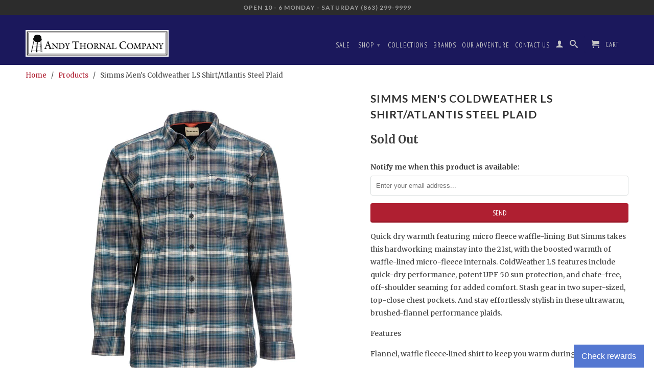

--- FILE ---
content_type: text/html; charset=utf-8
request_url: https://www.andythornal.com/products/simms-mens-coldweather-ls-shirtatlantis-steel-plaid
body_size: 19346
content:
<!DOCTYPE html>
<!--[if lt IE 7 ]><html class="ie ie6" lang="en"> <![endif]-->
<!--[if IE 7 ]><html class="ie ie7" lang="en"> <![endif]-->
<!--[if IE 8 ]><html class="ie ie8" lang="en"> <![endif]-->
<!--[if IE 9 ]><html class="ie ie9" lang="en"> <![endif]-->
<!--[if (gte IE 10)|!(IE)]><!--><html lang="en"> <!--<![endif]-->

  <head>
        
<meta name="facebook-domain-verification" content="2s6xa7namrtcckg9o3u5kzqybp7e3l" />
    
    <meta name="google-site-verification" content="ikhz3wWRUF_uEg6f86eHWjZeWROrHdTpbZFd9Wl1f2U" />
    <meta charset="utf-8">
    <meta http-equiv="cleartype" content="on">
    <meta name="robots" content="index,follow">
      
           
    <title>Simms Men&#39;s Coldweather LS Shirt/Atlantis Steel Plaid - Andy Thornal Company</title>
    
    
      <meta name="description" content="Quick dry warmth featuring micro fleece waffle-lining But Simms takes this hardworking mainstay into the 21st, with the boosted warmth of waffle-lined micro-fleece internals. ColdWeather LS features include quick-dry performance, potent UPF 50 sun protection, and chafe-free, off-shoulder seaming for added comfort. Stas" />
    

      
    <!-- Custom Fonts -->
    <link href="//fonts.googleapis.com/css?family=.|Lato:light,normal,bold|Lato:light,normal,bold|PT+Sans+Narrow:light,normal,bold|Merriweather:light,normal,bold" rel="stylesheet" type="text/css" />

    

<meta name="author" content="Andy Thornal Company">
<meta property="og:url" content="https://www.andythornal.com/products/simms-mens-coldweather-ls-shirtatlantis-steel-plaid">
<meta property="og:site_name" content="Andy Thornal Company">


  <meta property="og:type" content="product">
  <meta property="og:title" content="Simms Men&#39;s Coldweather LS Shirt/Atlantis Steel Plaid">
  
    <meta property="og:image" content="http://www.andythornal.com/cdn/shop/products/10777-197-coldweather-ls-shirt-atlantis-steel-plaid_f21-front_grande.jpg?v=1631369993">
    <meta property="og:image:secure_url" content="https://www.andythornal.com/cdn/shop/products/10777-197-coldweather-ls-shirt-atlantis-steel-plaid_f21-front_grande.jpg?v=1631369993">
  
  <meta property="og:price:amount" content="119.95">
  <meta property="og:price:currency" content="USD">
  
    
    


  <meta property="og:description" content="Quick dry warmth featuring micro fleece waffle-lining But Simms takes this hardworking mainstay into the 21st, with the boosted warmth of waffle-lined micro-fleece internals. ColdWeather LS features include quick-dry performance, potent UPF 50 sun protection, and chafe-free, off-shoulder seaming for added comfort. Stas">




  <meta name="twitter:site" content="@andythornal">

<meta name="twitter:card" content="summary">

  <meta name="twitter:title" content="Simms Men's Coldweather LS Shirt/Atlantis Steel Plaid">
  <meta name="twitter:description" content="Quick dry warmth featuring micro fleece waffle-lining But Simms takes this hardworking mainstay into the 21st, with the boosted warmth of waffle-lined micro-fleece internals. ColdWeather LS features include quick-dry performance, potent UPF 50 sun protection, and chafe-free, off-shoulder seaming for added comfort. Stash gear in two super-sized, top-close chest pockets. And stay effortlessly stylish in these ultrawarm, brushed-flannel performance plaids.
Features
Flannel, waffle fleece‐lined shirt to keep you warm during winter fishing
Two fly box compatible chest pockets with hook and loop closure
Off‐shoulder seams for comfort
Slight drop tail
Resized in 2018 for a better fit
FABRIC TECH: 100% Polyester flannel, 100% Polyester waffle fleece
APPROX. WEIGHT: 18 oz">
  <meta name="twitter:image" content="https://www.andythornal.com/cdn/shop/products/10777-197-coldweather-ls-shirt-atlantis-steel-plaid_f21-front_medium.jpg?v=1631369993">
  <meta name="twitter:image:width" content="240">
  <meta name="twitter:image:height" content="240">


    
    

    <!-- Mobile Specific Metas -->
    <meta name="HandheldFriendly" content="True">
    <meta name="MobileOptimized" content="320">
    <meta name="viewport" content="width=device-width, initial-scale=1, maximum-scale=1"> 

    <!-- Stylesheets for Retina 3.1 -->
    <link href="//www.andythornal.com/cdn/shop/t/23/assets/styles.scss.css?v=114572574748061608791763756867" rel="stylesheet" type="text/css" media="all" />
    <!--[if lte IE 9]>
      <link href="//www.andythornal.com/cdn/shop/t/23/assets/ie.css?v=16370617434440559491711117652" rel="stylesheet" type="text/css" media="all" />
    <![endif]-->
    <!--[if lte IE 7]>
      <script src="//www.andythornal.com/cdn/shop/t/23/assets/lte-ie7.js?v=163036231798125265921711117652" type="text/javascript"></script>
    <![endif]-->

    <link rel="shortcut icon" type="image/x-icon" href="//www.andythornal.com/cdn/shop/t/23/assets/favicon.png?v=146320595866727172651711117652">
    <link rel="canonical" href="https://www.andythornal.com/products/simms-mens-coldweather-ls-shirtatlantis-steel-plaid" />
    
    

    <!-- jQuery and jQuery fallback -->
    <script src="https://ajax.googleapis.com/ajax/libs/jquery/1.11.3/jquery.min.js"></script>
    <script>window.jQuery || document.write("<script src='//www.andythornal.com/cdn/shop/t/23/assets/jquery.min.js?v=171470576117159292311711117652'>\x3C/script>")</script>
    <script src="//www.andythornal.com/cdn/shop/t/23/assets/app.js?v=40217173978726266281711117652" type="text/javascript"></script>
    <script src="//www.andythornal.com/cdn/shop/t/23/assets/cloudzoom.js?v=143460180462419703841711117652" type="text/javascript"></script>
    <script src="//www.andythornal.com/cdn/shopifycloud/storefront/assets/themes_support/option_selection-b017cd28.js" type="text/javascript"></script>        
    <script>window.performance && window.performance.mark && window.performance.mark('shopify.content_for_header.start');</script><meta name="google-site-verification" content="ikhz3wWRUF_uEg6f86eHWjZeWROrHdTpbZFd9Wl1f2U">
<meta id="shopify-digital-wallet" name="shopify-digital-wallet" content="/368642/digital_wallets/dialog">
<meta name="shopify-checkout-api-token" content="2c61aead446caef9c8968ac5889f328b">
<meta id="in-context-paypal-metadata" data-shop-id="368642" data-venmo-supported="false" data-environment="production" data-locale="en_US" data-paypal-v4="true" data-currency="USD">
<link rel="alternate" type="application/json+oembed" href="https://www.andythornal.com/products/simms-mens-coldweather-ls-shirtatlantis-steel-plaid.oembed">
<script async="async" src="/checkouts/internal/preloads.js?locale=en-US"></script>
<link rel="preconnect" href="https://shop.app" crossorigin="anonymous">
<script async="async" src="https://shop.app/checkouts/internal/preloads.js?locale=en-US&shop_id=368642" crossorigin="anonymous"></script>
<script id="apple-pay-shop-capabilities" type="application/json">{"shopId":368642,"countryCode":"US","currencyCode":"USD","merchantCapabilities":["supports3DS"],"merchantId":"gid:\/\/shopify\/Shop\/368642","merchantName":"Andy Thornal Company","requiredBillingContactFields":["postalAddress","email","phone"],"requiredShippingContactFields":["postalAddress","email","phone"],"shippingType":"shipping","supportedNetworks":["visa","masterCard","amex","discover","elo","jcb"],"total":{"type":"pending","label":"Andy Thornal Company","amount":"1.00"},"shopifyPaymentsEnabled":true,"supportsSubscriptions":true}</script>
<script id="shopify-features" type="application/json">{"accessToken":"2c61aead446caef9c8968ac5889f328b","betas":["rich-media-storefront-analytics"],"domain":"www.andythornal.com","predictiveSearch":true,"shopId":368642,"locale":"en"}</script>
<script>var Shopify = Shopify || {};
Shopify.shop = "andythornalcompany.myshopify.com";
Shopify.locale = "en";
Shopify.currency = {"active":"USD","rate":"1.0"};
Shopify.country = "US";
Shopify.theme = {"name":"Copy of Retina 20240322","id":140916457716,"schema_name":null,"schema_version":null,"theme_store_id":601,"role":"main"};
Shopify.theme.handle = "null";
Shopify.theme.style = {"id":null,"handle":null};
Shopify.cdnHost = "www.andythornal.com/cdn";
Shopify.routes = Shopify.routes || {};
Shopify.routes.root = "/";</script>
<script type="module">!function(o){(o.Shopify=o.Shopify||{}).modules=!0}(window);</script>
<script>!function(o){function n(){var o=[];function n(){o.push(Array.prototype.slice.apply(arguments))}return n.q=o,n}var t=o.Shopify=o.Shopify||{};t.loadFeatures=n(),t.autoloadFeatures=n()}(window);</script>
<script>
  window.ShopifyPay = window.ShopifyPay || {};
  window.ShopifyPay.apiHost = "shop.app\/pay";
  window.ShopifyPay.redirectState = null;
</script>
<script id="shop-js-analytics" type="application/json">{"pageType":"product"}</script>
<script defer="defer" async type="module" src="//www.andythornal.com/cdn/shopifycloud/shop-js/modules/v2/client.init-shop-cart-sync_BN7fPSNr.en.esm.js"></script>
<script defer="defer" async type="module" src="//www.andythornal.com/cdn/shopifycloud/shop-js/modules/v2/chunk.common_Cbph3Kss.esm.js"></script>
<script defer="defer" async type="module" src="//www.andythornal.com/cdn/shopifycloud/shop-js/modules/v2/chunk.modal_DKumMAJ1.esm.js"></script>
<script type="module">
  await import("//www.andythornal.com/cdn/shopifycloud/shop-js/modules/v2/client.init-shop-cart-sync_BN7fPSNr.en.esm.js");
await import("//www.andythornal.com/cdn/shopifycloud/shop-js/modules/v2/chunk.common_Cbph3Kss.esm.js");
await import("//www.andythornal.com/cdn/shopifycloud/shop-js/modules/v2/chunk.modal_DKumMAJ1.esm.js");

  window.Shopify.SignInWithShop?.initShopCartSync?.({"fedCMEnabled":true,"windoidEnabled":true});

</script>
<script>
  window.Shopify = window.Shopify || {};
  if (!window.Shopify.featureAssets) window.Shopify.featureAssets = {};
  window.Shopify.featureAssets['shop-js'] = {"shop-cart-sync":["modules/v2/client.shop-cart-sync_CJVUk8Jm.en.esm.js","modules/v2/chunk.common_Cbph3Kss.esm.js","modules/v2/chunk.modal_DKumMAJ1.esm.js"],"init-fed-cm":["modules/v2/client.init-fed-cm_7Fvt41F4.en.esm.js","modules/v2/chunk.common_Cbph3Kss.esm.js","modules/v2/chunk.modal_DKumMAJ1.esm.js"],"init-shop-email-lookup-coordinator":["modules/v2/client.init-shop-email-lookup-coordinator_Cc088_bR.en.esm.js","modules/v2/chunk.common_Cbph3Kss.esm.js","modules/v2/chunk.modal_DKumMAJ1.esm.js"],"init-windoid":["modules/v2/client.init-windoid_hPopwJRj.en.esm.js","modules/v2/chunk.common_Cbph3Kss.esm.js","modules/v2/chunk.modal_DKumMAJ1.esm.js"],"shop-button":["modules/v2/client.shop-button_B0jaPSNF.en.esm.js","modules/v2/chunk.common_Cbph3Kss.esm.js","modules/v2/chunk.modal_DKumMAJ1.esm.js"],"shop-cash-offers":["modules/v2/client.shop-cash-offers_DPIskqss.en.esm.js","modules/v2/chunk.common_Cbph3Kss.esm.js","modules/v2/chunk.modal_DKumMAJ1.esm.js"],"shop-toast-manager":["modules/v2/client.shop-toast-manager_CK7RT69O.en.esm.js","modules/v2/chunk.common_Cbph3Kss.esm.js","modules/v2/chunk.modal_DKumMAJ1.esm.js"],"init-shop-cart-sync":["modules/v2/client.init-shop-cart-sync_BN7fPSNr.en.esm.js","modules/v2/chunk.common_Cbph3Kss.esm.js","modules/v2/chunk.modal_DKumMAJ1.esm.js"],"init-customer-accounts-sign-up":["modules/v2/client.init-customer-accounts-sign-up_CfPf4CXf.en.esm.js","modules/v2/client.shop-login-button_DeIztwXF.en.esm.js","modules/v2/chunk.common_Cbph3Kss.esm.js","modules/v2/chunk.modal_DKumMAJ1.esm.js"],"pay-button":["modules/v2/client.pay-button_CgIwFSYN.en.esm.js","modules/v2/chunk.common_Cbph3Kss.esm.js","modules/v2/chunk.modal_DKumMAJ1.esm.js"],"init-customer-accounts":["modules/v2/client.init-customer-accounts_DQ3x16JI.en.esm.js","modules/v2/client.shop-login-button_DeIztwXF.en.esm.js","modules/v2/chunk.common_Cbph3Kss.esm.js","modules/v2/chunk.modal_DKumMAJ1.esm.js"],"avatar":["modules/v2/client.avatar_BTnouDA3.en.esm.js"],"init-shop-for-new-customer-accounts":["modules/v2/client.init-shop-for-new-customer-accounts_CsZy_esa.en.esm.js","modules/v2/client.shop-login-button_DeIztwXF.en.esm.js","modules/v2/chunk.common_Cbph3Kss.esm.js","modules/v2/chunk.modal_DKumMAJ1.esm.js"],"shop-follow-button":["modules/v2/client.shop-follow-button_BRMJjgGd.en.esm.js","modules/v2/chunk.common_Cbph3Kss.esm.js","modules/v2/chunk.modal_DKumMAJ1.esm.js"],"checkout-modal":["modules/v2/client.checkout-modal_B9Drz_yf.en.esm.js","modules/v2/chunk.common_Cbph3Kss.esm.js","modules/v2/chunk.modal_DKumMAJ1.esm.js"],"shop-login-button":["modules/v2/client.shop-login-button_DeIztwXF.en.esm.js","modules/v2/chunk.common_Cbph3Kss.esm.js","modules/v2/chunk.modal_DKumMAJ1.esm.js"],"lead-capture":["modules/v2/client.lead-capture_DXYzFM3R.en.esm.js","modules/v2/chunk.common_Cbph3Kss.esm.js","modules/v2/chunk.modal_DKumMAJ1.esm.js"],"shop-login":["modules/v2/client.shop-login_CA5pJqmO.en.esm.js","modules/v2/chunk.common_Cbph3Kss.esm.js","modules/v2/chunk.modal_DKumMAJ1.esm.js"],"payment-terms":["modules/v2/client.payment-terms_BxzfvcZJ.en.esm.js","modules/v2/chunk.common_Cbph3Kss.esm.js","modules/v2/chunk.modal_DKumMAJ1.esm.js"]};
</script>
<script>(function() {
  var isLoaded = false;
  function asyncLoad() {
    if (isLoaded) return;
    isLoaded = true;
    var urls = ["https:\/\/cdn.shopify.com\/s\/files\/1\/0036\/8642\/t\/19\/assets\/codisto.js?v=1685981252\u0026shop=andythornalcompany.myshopify.com","https:\/\/app.marsello.com\/Portal\/Custom\/ScriptToInstall\/5cc7db776441021348e750dd?aProvId=5cc7db776441021348e750de\u0026shop=andythornalcompany.myshopify.com"];
    for (var i = 0; i < urls.length; i++) {
      var s = document.createElement('script');
      s.type = 'text/javascript';
      s.async = true;
      s.src = urls[i];
      var x = document.getElementsByTagName('script')[0];
      x.parentNode.insertBefore(s, x);
    }
  };
  if(window.attachEvent) {
    window.attachEvent('onload', asyncLoad);
  } else {
    window.addEventListener('load', asyncLoad, false);
  }
})();</script>
<script id="__st">var __st={"a":368642,"offset":-18000,"reqid":"cd604137-9e22-40ea-a55e-a3c2695817ca-1769765193","pageurl":"www.andythornal.com\/products\/simms-mens-coldweather-ls-shirtatlantis-steel-plaid","u":"a908b5c4a70d","p":"product","rtyp":"product","rid":7105590395029};</script>
<script>window.ShopifyPaypalV4VisibilityTracking = true;</script>
<script id="captcha-bootstrap">!function(){'use strict';const t='contact',e='account',n='new_comment',o=[[t,t],['blogs',n],['comments',n],[t,'customer']],c=[[e,'customer_login'],[e,'guest_login'],[e,'recover_customer_password'],[e,'create_customer']],r=t=>t.map((([t,e])=>`form[action*='/${t}']:not([data-nocaptcha='true']) input[name='form_type'][value='${e}']`)).join(','),a=t=>()=>t?[...document.querySelectorAll(t)].map((t=>t.form)):[];function s(){const t=[...o],e=r(t);return a(e)}const i='password',u='form_key',d=['recaptcha-v3-token','g-recaptcha-response','h-captcha-response',i],f=()=>{try{return window.sessionStorage}catch{return}},m='__shopify_v',_=t=>t.elements[u];function p(t,e,n=!1){try{const o=window.sessionStorage,c=JSON.parse(o.getItem(e)),{data:r}=function(t){const{data:e,action:n}=t;return t[m]||n?{data:e,action:n}:{data:t,action:n}}(c);for(const[e,n]of Object.entries(r))t.elements[e]&&(t.elements[e].value=n);n&&o.removeItem(e)}catch(o){console.error('form repopulation failed',{error:o})}}const l='form_type',E='cptcha';function T(t){t.dataset[E]=!0}const w=window,h=w.document,L='Shopify',v='ce_forms',y='captcha';let A=!1;((t,e)=>{const n=(g='f06e6c50-85a8-45c8-87d0-21a2b65856fe',I='https://cdn.shopify.com/shopifycloud/storefront-forms-hcaptcha/ce_storefront_forms_captcha_hcaptcha.v1.5.2.iife.js',D={infoText:'Protected by hCaptcha',privacyText:'Privacy',termsText:'Terms'},(t,e,n)=>{const o=w[L][v],c=o.bindForm;if(c)return c(t,g,e,D).then(n);var r;o.q.push([[t,g,e,D],n]),r=I,A||(h.body.append(Object.assign(h.createElement('script'),{id:'captcha-provider',async:!0,src:r})),A=!0)});var g,I,D;w[L]=w[L]||{},w[L][v]=w[L][v]||{},w[L][v].q=[],w[L][y]=w[L][y]||{},w[L][y].protect=function(t,e){n(t,void 0,e),T(t)},Object.freeze(w[L][y]),function(t,e,n,w,h,L){const[v,y,A,g]=function(t,e,n){const i=e?o:[],u=t?c:[],d=[...i,...u],f=r(d),m=r(i),_=r(d.filter((([t,e])=>n.includes(e))));return[a(f),a(m),a(_),s()]}(w,h,L),I=t=>{const e=t.target;return e instanceof HTMLFormElement?e:e&&e.form},D=t=>v().includes(t);t.addEventListener('submit',(t=>{const e=I(t);if(!e)return;const n=D(e)&&!e.dataset.hcaptchaBound&&!e.dataset.recaptchaBound,o=_(e),c=g().includes(e)&&(!o||!o.value);(n||c)&&t.preventDefault(),c&&!n&&(function(t){try{if(!f())return;!function(t){const e=f();if(!e)return;const n=_(t);if(!n)return;const o=n.value;o&&e.removeItem(o)}(t);const e=Array.from(Array(32),(()=>Math.random().toString(36)[2])).join('');!function(t,e){_(t)||t.append(Object.assign(document.createElement('input'),{type:'hidden',name:u})),t.elements[u].value=e}(t,e),function(t,e){const n=f();if(!n)return;const o=[...t.querySelectorAll(`input[type='${i}']`)].map((({name:t})=>t)),c=[...d,...o],r={};for(const[a,s]of new FormData(t).entries())c.includes(a)||(r[a]=s);n.setItem(e,JSON.stringify({[m]:1,action:t.action,data:r}))}(t,e)}catch(e){console.error('failed to persist form',e)}}(e),e.submit())}));const S=(t,e)=>{t&&!t.dataset[E]&&(n(t,e.some((e=>e===t))),T(t))};for(const o of['focusin','change'])t.addEventListener(o,(t=>{const e=I(t);D(e)&&S(e,y())}));const B=e.get('form_key'),M=e.get(l),P=B&&M;t.addEventListener('DOMContentLoaded',(()=>{const t=y();if(P)for(const e of t)e.elements[l].value===M&&p(e,B);[...new Set([...A(),...v().filter((t=>'true'===t.dataset.shopifyCaptcha))])].forEach((e=>S(e,t)))}))}(h,new URLSearchParams(w.location.search),n,t,e,['guest_login'])})(!0,!0)}();</script>
<script integrity="sha256-4kQ18oKyAcykRKYeNunJcIwy7WH5gtpwJnB7kiuLZ1E=" data-source-attribution="shopify.loadfeatures" defer="defer" src="//www.andythornal.com/cdn/shopifycloud/storefront/assets/storefront/load_feature-a0a9edcb.js" crossorigin="anonymous"></script>
<script crossorigin="anonymous" defer="defer" src="//www.andythornal.com/cdn/shopifycloud/storefront/assets/shopify_pay/storefront-65b4c6d7.js?v=20250812"></script>
<script data-source-attribution="shopify.dynamic_checkout.dynamic.init">var Shopify=Shopify||{};Shopify.PaymentButton=Shopify.PaymentButton||{isStorefrontPortableWallets:!0,init:function(){window.Shopify.PaymentButton.init=function(){};var t=document.createElement("script");t.src="https://www.andythornal.com/cdn/shopifycloud/portable-wallets/latest/portable-wallets.en.js",t.type="module",document.head.appendChild(t)}};
</script>
<script data-source-attribution="shopify.dynamic_checkout.buyer_consent">
  function portableWalletsHideBuyerConsent(e){var t=document.getElementById("shopify-buyer-consent"),n=document.getElementById("shopify-subscription-policy-button");t&&n&&(t.classList.add("hidden"),t.setAttribute("aria-hidden","true"),n.removeEventListener("click",e))}function portableWalletsShowBuyerConsent(e){var t=document.getElementById("shopify-buyer-consent"),n=document.getElementById("shopify-subscription-policy-button");t&&n&&(t.classList.remove("hidden"),t.removeAttribute("aria-hidden"),n.addEventListener("click",e))}window.Shopify?.PaymentButton&&(window.Shopify.PaymentButton.hideBuyerConsent=portableWalletsHideBuyerConsent,window.Shopify.PaymentButton.showBuyerConsent=portableWalletsShowBuyerConsent);
</script>
<script data-source-attribution="shopify.dynamic_checkout.cart.bootstrap">document.addEventListener("DOMContentLoaded",(function(){function t(){return document.querySelector("shopify-accelerated-checkout-cart, shopify-accelerated-checkout")}if(t())Shopify.PaymentButton.init();else{new MutationObserver((function(e,n){t()&&(Shopify.PaymentButton.init(),n.disconnect())})).observe(document.body,{childList:!0,subtree:!0})}}));
</script>
<link id="shopify-accelerated-checkout-styles" rel="stylesheet" media="screen" href="https://www.andythornal.com/cdn/shopifycloud/portable-wallets/latest/accelerated-checkout-backwards-compat.css" crossorigin="anonymous">
<style id="shopify-accelerated-checkout-cart">
        #shopify-buyer-consent {
  margin-top: 1em;
  display: inline-block;
  width: 100%;
}

#shopify-buyer-consent.hidden {
  display: none;
}

#shopify-subscription-policy-button {
  background: none;
  border: none;
  padding: 0;
  text-decoration: underline;
  font-size: inherit;
  cursor: pointer;
}

#shopify-subscription-policy-button::before {
  box-shadow: none;
}

      </style>

<script>window.performance && window.performance.mark && window.performance.mark('shopify.content_for_header.end');</script>
    <meta name="google-site-verification" content="ikhz3wWRUF_uEg6f86eHWjZeWROrHdTpbZFd9Wl1f2U" />
<!--DOOFINDER-SHOPIFY-->
        
        <!--/DOOFINDER-SHOPIFY-->

<!-- BEGIN app block: shopify://apps/doofinder-search-discovery/blocks/doofinder-script/1abc6bc6-ff36-4a37-9034-effae4a47cf6 -->
  <script>
    (function(w, k) {w[k] = window[k] || function () { (window[k].q = window[k].q || []).push(arguments) }})(window, "doofinderApp")
    var dfKvCustomerEmail = "";

    doofinderApp("config", "currency", Shopify.currency.active);
    doofinderApp("config", "language", Shopify.locale);
    var context = Shopify.country;
    
    doofinderApp("config", "priceName", context);
    localStorage.setItem("shopify-language", Shopify.locale);

    doofinderApp("init", "layer", {
      params:{
        "":{
          exclude: {
            not_published_in: [context]
          }
        },
        "product":{
          exclude: {
            not_published_in: [context]
          }
        }
      }
    });
  </script>

  <script src="https://us1-config.doofinder.com/2.x/96662cdd-79f7-47fa-bd92-cc2519845ba5.js" async></script>



<!-- END app block --><!-- BEGIN app block: shopify://apps/pagefly-page-builder/blocks/app-embed/83e179f7-59a0-4589-8c66-c0dddf959200 -->

<!-- BEGIN app snippet: pagefly-cro-ab-testing-main -->







<script>
  ;(function () {
    const url = new URL(window.location)
    const viewParam = url.searchParams.get('view')
    if (viewParam && viewParam.includes('variant-pf-')) {
      url.searchParams.set('pf_v', viewParam)
      url.searchParams.delete('view')
      window.history.replaceState({}, '', url)
    }
  })()
</script>



<script type='module'>
  
  window.PAGEFLY_CRO = window.PAGEFLY_CRO || {}

  window.PAGEFLY_CRO['data_debug'] = {
    original_template_suffix: "all_products",
    allow_ab_test: false,
    ab_test_start_time: 0,
    ab_test_end_time: 0,
    today_date_time: 1769765194000,
  }
  window.PAGEFLY_CRO['GA4'] = { enabled: false}
</script>

<!-- END app snippet -->








  <script src='https://cdn.shopify.com/extensions/019bf883-1122-7445-9dca-5d60e681c2c8/pagefly-page-builder-216/assets/pagefly-helper.js' defer='defer'></script>

  <script src='https://cdn.shopify.com/extensions/019bf883-1122-7445-9dca-5d60e681c2c8/pagefly-page-builder-216/assets/pagefly-general-helper.js' defer='defer'></script>

  <script src='https://cdn.shopify.com/extensions/019bf883-1122-7445-9dca-5d60e681c2c8/pagefly-page-builder-216/assets/pagefly-snap-slider.js' defer='defer'></script>

  <script src='https://cdn.shopify.com/extensions/019bf883-1122-7445-9dca-5d60e681c2c8/pagefly-page-builder-216/assets/pagefly-slideshow-v3.js' defer='defer'></script>

  <script src='https://cdn.shopify.com/extensions/019bf883-1122-7445-9dca-5d60e681c2c8/pagefly-page-builder-216/assets/pagefly-slideshow-v4.js' defer='defer'></script>

  <script src='https://cdn.shopify.com/extensions/019bf883-1122-7445-9dca-5d60e681c2c8/pagefly-page-builder-216/assets/pagefly-glider.js' defer='defer'></script>

  <script src='https://cdn.shopify.com/extensions/019bf883-1122-7445-9dca-5d60e681c2c8/pagefly-page-builder-216/assets/pagefly-slideshow-v1-v2.js' defer='defer'></script>

  <script src='https://cdn.shopify.com/extensions/019bf883-1122-7445-9dca-5d60e681c2c8/pagefly-page-builder-216/assets/pagefly-product-media.js' defer='defer'></script>

  <script src='https://cdn.shopify.com/extensions/019bf883-1122-7445-9dca-5d60e681c2c8/pagefly-page-builder-216/assets/pagefly-product.js' defer='defer'></script>


<script id='pagefly-helper-data' type='application/json'>
  {
    "page_optimization": {
      "assets_prefetching": false
    },
    "elements_asset_mapper": {
      "Accordion": "https://cdn.shopify.com/extensions/019bf883-1122-7445-9dca-5d60e681c2c8/pagefly-page-builder-216/assets/pagefly-accordion.js",
      "Accordion3": "https://cdn.shopify.com/extensions/019bf883-1122-7445-9dca-5d60e681c2c8/pagefly-page-builder-216/assets/pagefly-accordion3.js",
      "CountDown": "https://cdn.shopify.com/extensions/019bf883-1122-7445-9dca-5d60e681c2c8/pagefly-page-builder-216/assets/pagefly-countdown.js",
      "GMap1": "https://cdn.shopify.com/extensions/019bf883-1122-7445-9dca-5d60e681c2c8/pagefly-page-builder-216/assets/pagefly-gmap.js",
      "GMap2": "https://cdn.shopify.com/extensions/019bf883-1122-7445-9dca-5d60e681c2c8/pagefly-page-builder-216/assets/pagefly-gmap.js",
      "GMapBasicV2": "https://cdn.shopify.com/extensions/019bf883-1122-7445-9dca-5d60e681c2c8/pagefly-page-builder-216/assets/pagefly-gmap.js",
      "GMapAdvancedV2": "https://cdn.shopify.com/extensions/019bf883-1122-7445-9dca-5d60e681c2c8/pagefly-page-builder-216/assets/pagefly-gmap.js",
      "HTML.Video": "https://cdn.shopify.com/extensions/019bf883-1122-7445-9dca-5d60e681c2c8/pagefly-page-builder-216/assets/pagefly-htmlvideo.js",
      "HTML.Video2": "https://cdn.shopify.com/extensions/019bf883-1122-7445-9dca-5d60e681c2c8/pagefly-page-builder-216/assets/pagefly-htmlvideo2.js",
      "HTML.Video3": "https://cdn.shopify.com/extensions/019bf883-1122-7445-9dca-5d60e681c2c8/pagefly-page-builder-216/assets/pagefly-htmlvideo2.js",
      "BackgroundVideo": "https://cdn.shopify.com/extensions/019bf883-1122-7445-9dca-5d60e681c2c8/pagefly-page-builder-216/assets/pagefly-htmlvideo2.js",
      "Instagram": "https://cdn.shopify.com/extensions/019bf883-1122-7445-9dca-5d60e681c2c8/pagefly-page-builder-216/assets/pagefly-instagram.js",
      "Instagram2": "https://cdn.shopify.com/extensions/019bf883-1122-7445-9dca-5d60e681c2c8/pagefly-page-builder-216/assets/pagefly-instagram.js",
      "Insta3": "https://cdn.shopify.com/extensions/019bf883-1122-7445-9dca-5d60e681c2c8/pagefly-page-builder-216/assets/pagefly-instagram3.js",
      "Tabs": "https://cdn.shopify.com/extensions/019bf883-1122-7445-9dca-5d60e681c2c8/pagefly-page-builder-216/assets/pagefly-tab.js",
      "Tabs3": "https://cdn.shopify.com/extensions/019bf883-1122-7445-9dca-5d60e681c2c8/pagefly-page-builder-216/assets/pagefly-tab3.js",
      "ProductBox": "https://cdn.shopify.com/extensions/019bf883-1122-7445-9dca-5d60e681c2c8/pagefly-page-builder-216/assets/pagefly-cart.js",
      "FBPageBox2": "https://cdn.shopify.com/extensions/019bf883-1122-7445-9dca-5d60e681c2c8/pagefly-page-builder-216/assets/pagefly-facebook.js",
      "FBLikeButton2": "https://cdn.shopify.com/extensions/019bf883-1122-7445-9dca-5d60e681c2c8/pagefly-page-builder-216/assets/pagefly-facebook.js",
      "TwitterFeed2": "https://cdn.shopify.com/extensions/019bf883-1122-7445-9dca-5d60e681c2c8/pagefly-page-builder-216/assets/pagefly-twitter.js",
      "Paragraph4": "https://cdn.shopify.com/extensions/019bf883-1122-7445-9dca-5d60e681c2c8/pagefly-page-builder-216/assets/pagefly-paragraph4.js",

      "AliReviews": "https://cdn.shopify.com/extensions/019bf883-1122-7445-9dca-5d60e681c2c8/pagefly-page-builder-216/assets/pagefly-3rd-elements.js",
      "BackInStock": "https://cdn.shopify.com/extensions/019bf883-1122-7445-9dca-5d60e681c2c8/pagefly-page-builder-216/assets/pagefly-3rd-elements.js",
      "GloboBackInStock": "https://cdn.shopify.com/extensions/019bf883-1122-7445-9dca-5d60e681c2c8/pagefly-page-builder-216/assets/pagefly-3rd-elements.js",
      "GrowaveWishlist": "https://cdn.shopify.com/extensions/019bf883-1122-7445-9dca-5d60e681c2c8/pagefly-page-builder-216/assets/pagefly-3rd-elements.js",
      "InfiniteOptionsShopPad": "https://cdn.shopify.com/extensions/019bf883-1122-7445-9dca-5d60e681c2c8/pagefly-page-builder-216/assets/pagefly-3rd-elements.js",
      "InkybayProductPersonalizer": "https://cdn.shopify.com/extensions/019bf883-1122-7445-9dca-5d60e681c2c8/pagefly-page-builder-216/assets/pagefly-3rd-elements.js",
      "LimeSpot": "https://cdn.shopify.com/extensions/019bf883-1122-7445-9dca-5d60e681c2c8/pagefly-page-builder-216/assets/pagefly-3rd-elements.js",
      "Loox": "https://cdn.shopify.com/extensions/019bf883-1122-7445-9dca-5d60e681c2c8/pagefly-page-builder-216/assets/pagefly-3rd-elements.js",
      "Opinew": "https://cdn.shopify.com/extensions/019bf883-1122-7445-9dca-5d60e681c2c8/pagefly-page-builder-216/assets/pagefly-3rd-elements.js",
      "Powr": "https://cdn.shopify.com/extensions/019bf883-1122-7445-9dca-5d60e681c2c8/pagefly-page-builder-216/assets/pagefly-3rd-elements.js",
      "ProductReviews": "https://cdn.shopify.com/extensions/019bf883-1122-7445-9dca-5d60e681c2c8/pagefly-page-builder-216/assets/pagefly-3rd-elements.js",
      "PushOwl": "https://cdn.shopify.com/extensions/019bf883-1122-7445-9dca-5d60e681c2c8/pagefly-page-builder-216/assets/pagefly-3rd-elements.js",
      "ReCharge": "https://cdn.shopify.com/extensions/019bf883-1122-7445-9dca-5d60e681c2c8/pagefly-page-builder-216/assets/pagefly-3rd-elements.js",
      "Rivyo": "https://cdn.shopify.com/extensions/019bf883-1122-7445-9dca-5d60e681c2c8/pagefly-page-builder-216/assets/pagefly-3rd-elements.js",
      "TrackingMore": "https://cdn.shopify.com/extensions/019bf883-1122-7445-9dca-5d60e681c2c8/pagefly-page-builder-216/assets/pagefly-3rd-elements.js",
      "Vitals": "https://cdn.shopify.com/extensions/019bf883-1122-7445-9dca-5d60e681c2c8/pagefly-page-builder-216/assets/pagefly-3rd-elements.js",
      "Wiser": "https://cdn.shopify.com/extensions/019bf883-1122-7445-9dca-5d60e681c2c8/pagefly-page-builder-216/assets/pagefly-3rd-elements.js"
    },
    "custom_elements_mapper": {
      "pf-click-action-element": "https://cdn.shopify.com/extensions/019bf883-1122-7445-9dca-5d60e681c2c8/pagefly-page-builder-216/assets/pagefly-click-action-element.js",
      "pf-dialog-element": "https://cdn.shopify.com/extensions/019bf883-1122-7445-9dca-5d60e681c2c8/pagefly-page-builder-216/assets/pagefly-dialog-element.js"
    }
  }
</script>


<!-- END app block --><link href="https://monorail-edge.shopifysvc.com" rel="dns-prefetch">
<script>(function(){if ("sendBeacon" in navigator && "performance" in window) {try {var session_token_from_headers = performance.getEntriesByType('navigation')[0].serverTiming.find(x => x.name == '_s').description;} catch {var session_token_from_headers = undefined;}var session_cookie_matches = document.cookie.match(/_shopify_s=([^;]*)/);var session_token_from_cookie = session_cookie_matches && session_cookie_matches.length === 2 ? session_cookie_matches[1] : "";var session_token = session_token_from_headers || session_token_from_cookie || "";function handle_abandonment_event(e) {var entries = performance.getEntries().filter(function(entry) {return /monorail-edge.shopifysvc.com/.test(entry.name);});if (!window.abandonment_tracked && entries.length === 0) {window.abandonment_tracked = true;var currentMs = Date.now();var navigation_start = performance.timing.navigationStart;var payload = {shop_id: 368642,url: window.location.href,navigation_start,duration: currentMs - navigation_start,session_token,page_type: "product"};window.navigator.sendBeacon("https://monorail-edge.shopifysvc.com/v1/produce", JSON.stringify({schema_id: "online_store_buyer_site_abandonment/1.1",payload: payload,metadata: {event_created_at_ms: currentMs,event_sent_at_ms: currentMs}}));}}window.addEventListener('pagehide', handle_abandonment_event);}}());</script>
<script id="web-pixels-manager-setup">(function e(e,d,r,n,o){if(void 0===o&&(o={}),!Boolean(null===(a=null===(i=window.Shopify)||void 0===i?void 0:i.analytics)||void 0===a?void 0:a.replayQueue)){var i,a;window.Shopify=window.Shopify||{};var t=window.Shopify;t.analytics=t.analytics||{};var s=t.analytics;s.replayQueue=[],s.publish=function(e,d,r){return s.replayQueue.push([e,d,r]),!0};try{self.performance.mark("wpm:start")}catch(e){}var l=function(){var e={modern:/Edge?\/(1{2}[4-9]|1[2-9]\d|[2-9]\d{2}|\d{4,})\.\d+(\.\d+|)|Firefox\/(1{2}[4-9]|1[2-9]\d|[2-9]\d{2}|\d{4,})\.\d+(\.\d+|)|Chrom(ium|e)\/(9{2}|\d{3,})\.\d+(\.\d+|)|(Maci|X1{2}).+ Version\/(15\.\d+|(1[6-9]|[2-9]\d|\d{3,})\.\d+)([,.]\d+|)( \(\w+\)|)( Mobile\/\w+|) Safari\/|Chrome.+OPR\/(9{2}|\d{3,})\.\d+\.\d+|(CPU[ +]OS|iPhone[ +]OS|CPU[ +]iPhone|CPU IPhone OS|CPU iPad OS)[ +]+(15[._]\d+|(1[6-9]|[2-9]\d|\d{3,})[._]\d+)([._]\d+|)|Android:?[ /-](13[3-9]|1[4-9]\d|[2-9]\d{2}|\d{4,})(\.\d+|)(\.\d+|)|Android.+Firefox\/(13[5-9]|1[4-9]\d|[2-9]\d{2}|\d{4,})\.\d+(\.\d+|)|Android.+Chrom(ium|e)\/(13[3-9]|1[4-9]\d|[2-9]\d{2}|\d{4,})\.\d+(\.\d+|)|SamsungBrowser\/([2-9]\d|\d{3,})\.\d+/,legacy:/Edge?\/(1[6-9]|[2-9]\d|\d{3,})\.\d+(\.\d+|)|Firefox\/(5[4-9]|[6-9]\d|\d{3,})\.\d+(\.\d+|)|Chrom(ium|e)\/(5[1-9]|[6-9]\d|\d{3,})\.\d+(\.\d+|)([\d.]+$|.*Safari\/(?![\d.]+ Edge\/[\d.]+$))|(Maci|X1{2}).+ Version\/(10\.\d+|(1[1-9]|[2-9]\d|\d{3,})\.\d+)([,.]\d+|)( \(\w+\)|)( Mobile\/\w+|) Safari\/|Chrome.+OPR\/(3[89]|[4-9]\d|\d{3,})\.\d+\.\d+|(CPU[ +]OS|iPhone[ +]OS|CPU[ +]iPhone|CPU IPhone OS|CPU iPad OS)[ +]+(10[._]\d+|(1[1-9]|[2-9]\d|\d{3,})[._]\d+)([._]\d+|)|Android:?[ /-](13[3-9]|1[4-9]\d|[2-9]\d{2}|\d{4,})(\.\d+|)(\.\d+|)|Mobile Safari.+OPR\/([89]\d|\d{3,})\.\d+\.\d+|Android.+Firefox\/(13[5-9]|1[4-9]\d|[2-9]\d{2}|\d{4,})\.\d+(\.\d+|)|Android.+Chrom(ium|e)\/(13[3-9]|1[4-9]\d|[2-9]\d{2}|\d{4,})\.\d+(\.\d+|)|Android.+(UC? ?Browser|UCWEB|U3)[ /]?(15\.([5-9]|\d{2,})|(1[6-9]|[2-9]\d|\d{3,})\.\d+)\.\d+|SamsungBrowser\/(5\.\d+|([6-9]|\d{2,})\.\d+)|Android.+MQ{2}Browser\/(14(\.(9|\d{2,})|)|(1[5-9]|[2-9]\d|\d{3,})(\.\d+|))(\.\d+|)|K[Aa][Ii]OS\/(3\.\d+|([4-9]|\d{2,})\.\d+)(\.\d+|)/},d=e.modern,r=e.legacy,n=navigator.userAgent;return n.match(d)?"modern":n.match(r)?"legacy":"unknown"}(),u="modern"===l?"modern":"legacy",c=(null!=n?n:{modern:"",legacy:""})[u],f=function(e){return[e.baseUrl,"/wpm","/b",e.hashVersion,"modern"===e.buildTarget?"m":"l",".js"].join("")}({baseUrl:d,hashVersion:r,buildTarget:u}),m=function(e){var d=e.version,r=e.bundleTarget,n=e.surface,o=e.pageUrl,i=e.monorailEndpoint;return{emit:function(e){var a=e.status,t=e.errorMsg,s=(new Date).getTime(),l=JSON.stringify({metadata:{event_sent_at_ms:s},events:[{schema_id:"web_pixels_manager_load/3.1",payload:{version:d,bundle_target:r,page_url:o,status:a,surface:n,error_msg:t},metadata:{event_created_at_ms:s}}]});if(!i)return console&&console.warn&&console.warn("[Web Pixels Manager] No Monorail endpoint provided, skipping logging."),!1;try{return self.navigator.sendBeacon.bind(self.navigator)(i,l)}catch(e){}var u=new XMLHttpRequest;try{return u.open("POST",i,!0),u.setRequestHeader("Content-Type","text/plain"),u.send(l),!0}catch(e){return console&&console.warn&&console.warn("[Web Pixels Manager] Got an unhandled error while logging to Monorail."),!1}}}}({version:r,bundleTarget:l,surface:e.surface,pageUrl:self.location.href,monorailEndpoint:e.monorailEndpoint});try{o.browserTarget=l,function(e){var d=e.src,r=e.async,n=void 0===r||r,o=e.onload,i=e.onerror,a=e.sri,t=e.scriptDataAttributes,s=void 0===t?{}:t,l=document.createElement("script"),u=document.querySelector("head"),c=document.querySelector("body");if(l.async=n,l.src=d,a&&(l.integrity=a,l.crossOrigin="anonymous"),s)for(var f in s)if(Object.prototype.hasOwnProperty.call(s,f))try{l.dataset[f]=s[f]}catch(e){}if(o&&l.addEventListener("load",o),i&&l.addEventListener("error",i),u)u.appendChild(l);else{if(!c)throw new Error("Did not find a head or body element to append the script");c.appendChild(l)}}({src:f,async:!0,onload:function(){if(!function(){var e,d;return Boolean(null===(d=null===(e=window.Shopify)||void 0===e?void 0:e.analytics)||void 0===d?void 0:d.initialized)}()){var d=window.webPixelsManager.init(e)||void 0;if(d){var r=window.Shopify.analytics;r.replayQueue.forEach((function(e){var r=e[0],n=e[1],o=e[2];d.publishCustomEvent(r,n,o)})),r.replayQueue=[],r.publish=d.publishCustomEvent,r.visitor=d.visitor,r.initialized=!0}}},onerror:function(){return m.emit({status:"failed",errorMsg:"".concat(f," has failed to load")})},sri:function(e){var d=/^sha384-[A-Za-z0-9+/=]+$/;return"string"==typeof e&&d.test(e)}(c)?c:"",scriptDataAttributes:o}),m.emit({status:"loading"})}catch(e){m.emit({status:"failed",errorMsg:(null==e?void 0:e.message)||"Unknown error"})}}})({shopId: 368642,storefrontBaseUrl: "https://www.andythornal.com",extensionsBaseUrl: "https://extensions.shopifycdn.com/cdn/shopifycloud/web-pixels-manager",monorailEndpoint: "https://monorail-edge.shopifysvc.com/unstable/produce_batch",surface: "storefront-renderer",enabledBetaFlags: ["2dca8a86"],webPixelsConfigList: [{"id":"1153958132","configuration":"{\"accountID\":\"1\",\"installation_id\":\"96662cdd-79f7-47fa-bd92-cc2519845ba5\",\"region\":\"us1\"}","eventPayloadVersion":"v1","runtimeContext":"STRICT","scriptVersion":"2061f8ea39b7d2e31c8b851469aba871","type":"APP","apiClientId":199361,"privacyPurposes":["ANALYTICS","MARKETING","SALE_OF_DATA"],"dataSharingAdjustments":{"protectedCustomerApprovalScopes":["read_customer_personal_data"]}},{"id":"486801652","configuration":"{\"config\":\"{\\\"google_tag_ids\\\":[\\\"G-FZ8T72EGLM\\\",\\\"GT-PHCK4T6\\\"],\\\"target_country\\\":\\\"US\\\",\\\"gtag_events\\\":[{\\\"type\\\":\\\"search\\\",\\\"action_label\\\":\\\"G-FZ8T72EGLM\\\"},{\\\"type\\\":\\\"begin_checkout\\\",\\\"action_label\\\":\\\"G-FZ8T72EGLM\\\"},{\\\"type\\\":\\\"view_item\\\",\\\"action_label\\\":[\\\"G-FZ8T72EGLM\\\",\\\"MC-BV35Z4JSPW\\\"]},{\\\"type\\\":\\\"purchase\\\",\\\"action_label\\\":[\\\"G-FZ8T72EGLM\\\",\\\"MC-BV35Z4JSPW\\\"]},{\\\"type\\\":\\\"page_view\\\",\\\"action_label\\\":[\\\"G-FZ8T72EGLM\\\",\\\"MC-BV35Z4JSPW\\\"]},{\\\"type\\\":\\\"add_payment_info\\\",\\\"action_label\\\":\\\"G-FZ8T72EGLM\\\"},{\\\"type\\\":\\\"add_to_cart\\\",\\\"action_label\\\":\\\"G-FZ8T72EGLM\\\"}],\\\"enable_monitoring_mode\\\":false}\"}","eventPayloadVersion":"v1","runtimeContext":"OPEN","scriptVersion":"b2a88bafab3e21179ed38636efcd8a93","type":"APP","apiClientId":1780363,"privacyPurposes":[],"dataSharingAdjustments":{"protectedCustomerApprovalScopes":["read_customer_address","read_customer_email","read_customer_name","read_customer_personal_data","read_customer_phone"]}},{"id":"208503028","configuration":"{\"pixel_id\":\"446998829977618\",\"pixel_type\":\"facebook_pixel\",\"metaapp_system_user_token\":\"-\"}","eventPayloadVersion":"v1","runtimeContext":"OPEN","scriptVersion":"ca16bc87fe92b6042fbaa3acc2fbdaa6","type":"APP","apiClientId":2329312,"privacyPurposes":["ANALYTICS","MARKETING","SALE_OF_DATA"],"dataSharingAdjustments":{"protectedCustomerApprovalScopes":["read_customer_address","read_customer_email","read_customer_name","read_customer_personal_data","read_customer_phone"]}},{"id":"57671924","eventPayloadVersion":"v1","runtimeContext":"LAX","scriptVersion":"1","type":"CUSTOM","privacyPurposes":["MARKETING"],"name":"Meta pixel (migrated)"},{"id":"shopify-app-pixel","configuration":"{}","eventPayloadVersion":"v1","runtimeContext":"STRICT","scriptVersion":"0450","apiClientId":"shopify-pixel","type":"APP","privacyPurposes":["ANALYTICS","MARKETING"]},{"id":"shopify-custom-pixel","eventPayloadVersion":"v1","runtimeContext":"LAX","scriptVersion":"0450","apiClientId":"shopify-pixel","type":"CUSTOM","privacyPurposes":["ANALYTICS","MARKETING"]}],isMerchantRequest: false,initData: {"shop":{"name":"Andy Thornal Company","paymentSettings":{"currencyCode":"USD"},"myshopifyDomain":"andythornalcompany.myshopify.com","countryCode":"US","storefrontUrl":"https:\/\/www.andythornal.com"},"customer":null,"cart":null,"checkout":null,"productVariants":[{"price":{"amount":119.95,"currencyCode":"USD"},"product":{"title":"Simms Men's Coldweather LS Shirt\/Atlantis Steel Plaid","vendor":"Simms","id":"7105590395029","untranslatedTitle":"Simms Men's Coldweather LS Shirt\/Atlantis Steel Plaid","url":"\/products\/simms-mens-coldweather-ls-shirtatlantis-steel-plaid","type":"Fine Apparel"},"id":"41090074443925","image":{"src":"\/\/www.andythornal.com\/cdn\/shop\/products\/10777-197-coldweather-ls-shirt-atlantis-steel-plaid_f21-front.jpg?v=1631369993"},"sku":"694264553893","title":"Medium","untranslatedTitle":"Medium"},{"price":{"amount":119.95,"currencyCode":"USD"},"product":{"title":"Simms Men's Coldweather LS Shirt\/Atlantis Steel Plaid","vendor":"Simms","id":"7105590395029","untranslatedTitle":"Simms Men's Coldweather LS Shirt\/Atlantis Steel Plaid","url":"\/products\/simms-mens-coldweather-ls-shirtatlantis-steel-plaid","type":"Fine Apparel"},"id":"41090074542229","image":{"src":"\/\/www.andythornal.com\/cdn\/shop\/products\/10777-197-coldweather-ls-shirt-atlantis-steel-plaid_f21-front.jpg?v=1631369993"},"sku":"694264553909","title":"Large","untranslatedTitle":"Large"},{"price":{"amount":119.95,"currencyCode":"USD"},"product":{"title":"Simms Men's Coldweather LS Shirt\/Atlantis Steel Plaid","vendor":"Simms","id":"7105590395029","untranslatedTitle":"Simms Men's Coldweather LS Shirt\/Atlantis Steel Plaid","url":"\/products\/simms-mens-coldweather-ls-shirtatlantis-steel-plaid","type":"Fine Apparel"},"id":"41090074607765","image":{"src":"\/\/www.andythornal.com\/cdn\/shop\/products\/10777-197-coldweather-ls-shirt-atlantis-steel-plaid_f21-front.jpg?v=1631369993"},"sku":"694264553916","title":"Extra Large","untranslatedTitle":"Extra Large"},{"price":{"amount":119.95,"currencyCode":"USD"},"product":{"title":"Simms Men's Coldweather LS Shirt\/Atlantis Steel Plaid","vendor":"Simms","id":"7105590395029","untranslatedTitle":"Simms Men's Coldweather LS Shirt\/Atlantis Steel Plaid","url":"\/products\/simms-mens-coldweather-ls-shirtatlantis-steel-plaid","type":"Fine Apparel"},"id":"41090074673301","image":{"src":"\/\/www.andythornal.com\/cdn\/shop\/products\/10777-197-coldweather-ls-shirt-atlantis-steel-plaid_f21-front.jpg?v=1631369993"},"sku":"694264553923","title":"XX Large","untranslatedTitle":"XX Large"}],"purchasingCompany":null},},"https://www.andythornal.com/cdn","1d2a099fw23dfb22ep557258f5m7a2edbae",{"modern":"","legacy":""},{"shopId":"368642","storefrontBaseUrl":"https:\/\/www.andythornal.com","extensionBaseUrl":"https:\/\/extensions.shopifycdn.com\/cdn\/shopifycloud\/web-pixels-manager","surface":"storefront-renderer","enabledBetaFlags":"[\"2dca8a86\"]","isMerchantRequest":"false","hashVersion":"1d2a099fw23dfb22ep557258f5m7a2edbae","publish":"custom","events":"[[\"page_viewed\",{}],[\"product_viewed\",{\"productVariant\":{\"price\":{\"amount\":119.95,\"currencyCode\":\"USD\"},\"product\":{\"title\":\"Simms Men's Coldweather LS Shirt\/Atlantis Steel Plaid\",\"vendor\":\"Simms\",\"id\":\"7105590395029\",\"untranslatedTitle\":\"Simms Men's Coldweather LS Shirt\/Atlantis Steel Plaid\",\"url\":\"\/products\/simms-mens-coldweather-ls-shirtatlantis-steel-plaid\",\"type\":\"Fine Apparel\"},\"id\":\"41090074443925\",\"image\":{\"src\":\"\/\/www.andythornal.com\/cdn\/shop\/products\/10777-197-coldweather-ls-shirt-atlantis-steel-plaid_f21-front.jpg?v=1631369993\"},\"sku\":\"694264553893\",\"title\":\"Medium\",\"untranslatedTitle\":\"Medium\"}}]]"});</script><script>
  window.ShopifyAnalytics = window.ShopifyAnalytics || {};
  window.ShopifyAnalytics.meta = window.ShopifyAnalytics.meta || {};
  window.ShopifyAnalytics.meta.currency = 'USD';
  var meta = {"product":{"id":7105590395029,"gid":"gid:\/\/shopify\/Product\/7105590395029","vendor":"Simms","type":"Fine Apparel","handle":"simms-mens-coldweather-ls-shirtatlantis-steel-plaid","variants":[{"id":41090074443925,"price":11995,"name":"Simms Men's Coldweather LS Shirt\/Atlantis Steel Plaid - Medium","public_title":"Medium","sku":"694264553893"},{"id":41090074542229,"price":11995,"name":"Simms Men's Coldweather LS Shirt\/Atlantis Steel Plaid - Large","public_title":"Large","sku":"694264553909"},{"id":41090074607765,"price":11995,"name":"Simms Men's Coldweather LS Shirt\/Atlantis Steel Plaid - Extra Large","public_title":"Extra Large","sku":"694264553916"},{"id":41090074673301,"price":11995,"name":"Simms Men's Coldweather LS Shirt\/Atlantis Steel Plaid - XX Large","public_title":"XX Large","sku":"694264553923"}],"remote":false},"page":{"pageType":"product","resourceType":"product","resourceId":7105590395029,"requestId":"cd604137-9e22-40ea-a55e-a3c2695817ca-1769765193"}};
  for (var attr in meta) {
    window.ShopifyAnalytics.meta[attr] = meta[attr];
  }
</script>
<script class="analytics">
  (function () {
    var customDocumentWrite = function(content) {
      var jquery = null;

      if (window.jQuery) {
        jquery = window.jQuery;
      } else if (window.Checkout && window.Checkout.$) {
        jquery = window.Checkout.$;
      }

      if (jquery) {
        jquery('body').append(content);
      }
    };

    var hasLoggedConversion = function(token) {
      if (token) {
        return document.cookie.indexOf('loggedConversion=' + token) !== -1;
      }
      return false;
    }

    var setCookieIfConversion = function(token) {
      if (token) {
        var twoMonthsFromNow = new Date(Date.now());
        twoMonthsFromNow.setMonth(twoMonthsFromNow.getMonth() + 2);

        document.cookie = 'loggedConversion=' + token + '; expires=' + twoMonthsFromNow;
      }
    }

    var trekkie = window.ShopifyAnalytics.lib = window.trekkie = window.trekkie || [];
    if (trekkie.integrations) {
      return;
    }
    trekkie.methods = [
      'identify',
      'page',
      'ready',
      'track',
      'trackForm',
      'trackLink'
    ];
    trekkie.factory = function(method) {
      return function() {
        var args = Array.prototype.slice.call(arguments);
        args.unshift(method);
        trekkie.push(args);
        return trekkie;
      };
    };
    for (var i = 0; i < trekkie.methods.length; i++) {
      var key = trekkie.methods[i];
      trekkie[key] = trekkie.factory(key);
    }
    trekkie.load = function(config) {
      trekkie.config = config || {};
      trekkie.config.initialDocumentCookie = document.cookie;
      var first = document.getElementsByTagName('script')[0];
      var script = document.createElement('script');
      script.type = 'text/javascript';
      script.onerror = function(e) {
        var scriptFallback = document.createElement('script');
        scriptFallback.type = 'text/javascript';
        scriptFallback.onerror = function(error) {
                var Monorail = {
      produce: function produce(monorailDomain, schemaId, payload) {
        var currentMs = new Date().getTime();
        var event = {
          schema_id: schemaId,
          payload: payload,
          metadata: {
            event_created_at_ms: currentMs,
            event_sent_at_ms: currentMs
          }
        };
        return Monorail.sendRequest("https://" + monorailDomain + "/v1/produce", JSON.stringify(event));
      },
      sendRequest: function sendRequest(endpointUrl, payload) {
        // Try the sendBeacon API
        if (window && window.navigator && typeof window.navigator.sendBeacon === 'function' && typeof window.Blob === 'function' && !Monorail.isIos12()) {
          var blobData = new window.Blob([payload], {
            type: 'text/plain'
          });

          if (window.navigator.sendBeacon(endpointUrl, blobData)) {
            return true;
          } // sendBeacon was not successful

        } // XHR beacon

        var xhr = new XMLHttpRequest();

        try {
          xhr.open('POST', endpointUrl);
          xhr.setRequestHeader('Content-Type', 'text/plain');
          xhr.send(payload);
        } catch (e) {
          console.log(e);
        }

        return false;
      },
      isIos12: function isIos12() {
        return window.navigator.userAgent.lastIndexOf('iPhone; CPU iPhone OS 12_') !== -1 || window.navigator.userAgent.lastIndexOf('iPad; CPU OS 12_') !== -1;
      }
    };
    Monorail.produce('monorail-edge.shopifysvc.com',
      'trekkie_storefront_load_errors/1.1',
      {shop_id: 368642,
      theme_id: 140916457716,
      app_name: "storefront",
      context_url: window.location.href,
      source_url: "//www.andythornal.com/cdn/s/trekkie.storefront.c59ea00e0474b293ae6629561379568a2d7c4bba.min.js"});

        };
        scriptFallback.async = true;
        scriptFallback.src = '//www.andythornal.com/cdn/s/trekkie.storefront.c59ea00e0474b293ae6629561379568a2d7c4bba.min.js';
        first.parentNode.insertBefore(scriptFallback, first);
      };
      script.async = true;
      script.src = '//www.andythornal.com/cdn/s/trekkie.storefront.c59ea00e0474b293ae6629561379568a2d7c4bba.min.js';
      first.parentNode.insertBefore(script, first);
    };
    trekkie.load(
      {"Trekkie":{"appName":"storefront","development":false,"defaultAttributes":{"shopId":368642,"isMerchantRequest":null,"themeId":140916457716,"themeCityHash":"15307313899599870656","contentLanguage":"en","currency":"USD","eventMetadataId":"dcd98bd8-b609-4f98-8772-25b9ca795e0c"},"isServerSideCookieWritingEnabled":true,"monorailRegion":"shop_domain","enabledBetaFlags":["65f19447","b5387b81"]},"Session Attribution":{},"S2S":{"facebookCapiEnabled":true,"source":"trekkie-storefront-renderer","apiClientId":580111}}
    );

    var loaded = false;
    trekkie.ready(function() {
      if (loaded) return;
      loaded = true;

      window.ShopifyAnalytics.lib = window.trekkie;

      var originalDocumentWrite = document.write;
      document.write = customDocumentWrite;
      try { window.ShopifyAnalytics.merchantGoogleAnalytics.call(this); } catch(error) {};
      document.write = originalDocumentWrite;

      window.ShopifyAnalytics.lib.page(null,{"pageType":"product","resourceType":"product","resourceId":7105590395029,"requestId":"cd604137-9e22-40ea-a55e-a3c2695817ca-1769765193","shopifyEmitted":true});

      var match = window.location.pathname.match(/checkouts\/(.+)\/(thank_you|post_purchase)/)
      var token = match? match[1]: undefined;
      if (!hasLoggedConversion(token)) {
        setCookieIfConversion(token);
        window.ShopifyAnalytics.lib.track("Viewed Product",{"currency":"USD","variantId":41090074443925,"productId":7105590395029,"productGid":"gid:\/\/shopify\/Product\/7105590395029","name":"Simms Men's Coldweather LS Shirt\/Atlantis Steel Plaid - Medium","price":"119.95","sku":"694264553893","brand":"Simms","variant":"Medium","category":"Fine Apparel","nonInteraction":true,"remote":false},undefined,undefined,{"shopifyEmitted":true});
      window.ShopifyAnalytics.lib.track("monorail:\/\/trekkie_storefront_viewed_product\/1.1",{"currency":"USD","variantId":41090074443925,"productId":7105590395029,"productGid":"gid:\/\/shopify\/Product\/7105590395029","name":"Simms Men's Coldweather LS Shirt\/Atlantis Steel Plaid - Medium","price":"119.95","sku":"694264553893","brand":"Simms","variant":"Medium","category":"Fine Apparel","nonInteraction":true,"remote":false,"referer":"https:\/\/www.andythornal.com\/products\/simms-mens-coldweather-ls-shirtatlantis-steel-plaid"});
      }
    });


        var eventsListenerScript = document.createElement('script');
        eventsListenerScript.async = true;
        eventsListenerScript.src = "//www.andythornal.com/cdn/shopifycloud/storefront/assets/shop_events_listener-3da45d37.js";
        document.getElementsByTagName('head')[0].appendChild(eventsListenerScript);

})();</script>
  <script>
  if (!window.ga || (window.ga && typeof window.ga !== 'function')) {
    window.ga = function ga() {
      (window.ga.q = window.ga.q || []).push(arguments);
      if (window.Shopify && window.Shopify.analytics && typeof window.Shopify.analytics.publish === 'function') {
        window.Shopify.analytics.publish("ga_stub_called", {}, {sendTo: "google_osp_migration"});
      }
      console.error("Shopify's Google Analytics stub called with:", Array.from(arguments), "\nSee https://help.shopify.com/manual/promoting-marketing/pixels/pixel-migration#google for more information.");
    };
    if (window.Shopify && window.Shopify.analytics && typeof window.Shopify.analytics.publish === 'function') {
      window.Shopify.analytics.publish("ga_stub_initialized", {}, {sendTo: "google_osp_migration"});
    }
  }
</script>
<script
  defer
  src="https://www.andythornal.com/cdn/shopifycloud/perf-kit/shopify-perf-kit-3.1.0.min.js"
  data-application="storefront-renderer"
  data-shop-id="368642"
  data-render-region="gcp-us-central1"
  data-page-type="product"
  data-theme-instance-id="140916457716"
  data-theme-name=""
  data-theme-version=""
  data-monorail-region="shop_domain"
  data-resource-timing-sampling-rate="10"
  data-shs="true"
  data-shs-beacon="true"
  data-shs-export-with-fetch="true"
  data-shs-logs-sample-rate="1"
  data-shs-beacon-endpoint="https://www.andythornal.com/api/collect"
></script>
</head>
<script async src="https://i.simpli.fi/dpx.js?cid=55866&action=100&segment=tbtandythornalcosite&m=1&sifi_tuid=55604"></script> 
  <body class="product">
    <div>
      <div id="header" class="mm-fixed-top">
        <a href="#nav" class="icon-menu"> <span>Menu</span></a>
        <a href="#cart" class="icon-cart right"> <span>Cart</span></a>
      </div>
      
      <div class="hidden">
        <div id="nav">
          <ul>
            
              
                <li ><a href="/collections/sale">Sale</a></li>
              
            
              
                <li ><a href="/pages/shop">Shop</a>
                  <ul>
                    
                      
                        <li ><a href="/collections/mens-collection-1">Shop Men's </a></li>
                      
                    
                      
                        <li ><a href="/collections/footwear-collection-1">Shop Footwear</a></li>
                      
                    
                      
                        <li ><a href="/collections/womens-collection-1">Shop Women's</a></li>
                      
                    
                      
                        <li ><a href="/collections/outdoors-collection-1">Shop Outdoors</a></li>
                      
                    
                      
                        <li ><a href="/collections/fishing-collection">Shop Fishing</a></li>
                      
                    
                      
                        <li ><a href="/collections/travel-collection">Shop Travel</a></li>
                      
                    
                      
                        <li ><a href="/collections/sunglasses-collection-1">Shop Sunglasses</a></li>
                      
                    
                      
                        <li ><a href="/collections/jewelry-collection-1">Shop Jewelry</a></li>
                      
                    
                      
                        <li ><a href="/collections/knives-collection-1">Shop Knives</a></li>
                      
                    
                  </ul>
                </li>
              
            
              
                <li ><a href="/pages/collections">Collections</a></li>
              
            
              
                <li ><a href="/pages/brands">Brands</a></li>
              
            
              
                <li ><a href="/pages/our-adventure">Our Adventure</a></li>
              
            
              
                <li ><a href="/pages/contact-us">Contact Us</a></li>
              
            
            
              
                <li>
                  <a href="/account/login" id="customer_login_link">My Account</a>
                </li>
              
            
          </ul>
        </div> 
          
        <form action="/checkout" method="post" id="cart">
          <ul data-money-format="${{amount}}" data-shop-currency="USD" data-shop-name="Andy Thornal Company">
            <li class="mm-subtitle"><a class="mm-subclose continue" href="#cart">Continue Shopping</a></li>

            
              <li class="mm-label empty_cart"><a href="/cart">Your Cart is Empty</a></li>
            
          </ul>
        </form>
      </div>

      <div class="header mm-fixed-top header_bar">
        
          <div class="promo_banner">
            Open 10 - 6 Monday - Saturday (863) 299-9999
          </div>
        

        <div class="container"> 
          <div class="four columns logo">
            <a href="https://www.andythornal.com" title="Andy Thornal Company">
              
                <img src="//www.andythornal.com/cdn/shop/t/23/assets/logo.png?v=10927559497632701821711117652" alt="Andy Thornal Company" data-src="//www.andythornal.com/cdn/shop/t/23/assets/logo.png?v=10927559497632701821711117652"  />
              
            </a>
          </div>

          <div class="twelve columns nav mobile_hidden">
            <ul class="menu">
              
                
                  <li><a href="/collections/sale" class="top-link ">Sale</a></li>
                
              
                

                  
                  
                  
                  

                  <li><a href="/pages/shop" class="sub-menu  ">Shop                     
                    <span class="arrow">▾</span></a> 
                    <div class="dropdown ">
                      <ul>
                        
                        
                        
                          
                          <li><a href="/collections/mens-collection-1">Shop Men's </a></li>
                          

                          
                        
                          
                          <li><a href="/collections/footwear-collection-1">Shop Footwear</a></li>
                          

                          
                        
                          
                          <li><a href="/collections/womens-collection-1">Shop Women's</a></li>
                          

                          
                        
                          
                          <li><a href="/collections/outdoors-collection-1">Shop Outdoors</a></li>
                          

                          
                        
                          
                          <li><a href="/collections/fishing-collection">Shop Fishing</a></li>
                          

                          
                        
                          
                          <li><a href="/collections/travel-collection">Shop Travel</a></li>
                          

                          
                        
                          
                          <li><a href="/collections/sunglasses-collection-1">Shop Sunglasses</a></li>
                          

                          
                        
                          
                          <li><a href="/collections/jewelry-collection-1">Shop Jewelry</a></li>
                          

                          
                        
                          
                          <li><a href="/collections/knives-collection-1">Shop Knives</a></li>
                          

                          
                        
                      </ul>
                    </div>
                  </li>
                
              
                
                  <li><a href="/pages/collections" class="top-link ">Collections</a></li>
                
              
                
                  <li><a href="/pages/brands" class="top-link ">Brands</a></li>
                
              
                
                  <li><a href="/pages/our-adventure" class="top-link ">Our Adventure</a></li>
                
              
                
                  <li><a href="/pages/contact-us" class="top-link ">Contact Us</a></li>
                
              
            
              
              
                <li>
                  <a href="/account" title="My Account " class="icon-user"></a>
                </li>
              
              
                <li>
                  <a href="/search" title="Search" class="icon-search" id="search-toggle"></a>
                </li>
              
              
              <li>
                <a href="#cart" class="icon-cart cart-button"> <span>Cart</span></a>
              </li>
            </ul>
          </div>
        </div>
      </div>


      
        <div class="container main content"> 
      

      

      
        <div class="sixteen columns">
  <div class="clearfix breadcrumb">
    <div class="right mobile_hidden">
      

      
    </div>

    
      <div class="breadcrumb_text" itemscope itemtype="http://schema.org/BreadcrumbList">
        <span itemprop="itemListElement" itemscope itemtype="http://schema.org/ListItem"><a href="https://www.andythornal.com" title="Andy Thornal Company" itemprop="item"><span itemprop="name">Home</span></a></span> 
        &nbsp; / &nbsp;
        <span itemprop="itemListElement" itemscope itemtype="http://schema.org/ListItem">
          
            <a href="/collections/all" title="Products" itemprop="item"><span itemprop="name">Products</span></a>     
          
        </span>
        &nbsp; / &nbsp;
        Simms Men's Coldweather LS Shirt/Atlantis Steel Plaid
      </div>
    
  </div>
</div>


  <div class="sixteen columns">
    <div class="product-7105590395029">


	<div class="section product_section clearfix" itemscope itemtype="http://schema.org/Product">
	  
  	              
       <div class="nine columns alpha">
         

<div class="flexslider product_gallery product_slider" id="product-7105590395029-gallery">
  <ul class="slides">
    
      <li data-thumb="//www.andythornal.com/cdn/shop/products/10777-197-coldweather-ls-shirt-atlantis-steel-plaid_f21-front_grande.jpg?v=1631369993" data-title="Simms Men&#39;s Coldweather LS Shirt/Atlantis Steel Plaid">
        
          <a href="//www.andythornal.com/cdn/shop/products/10777-197-coldweather-ls-shirt-atlantis-steel-plaid_f21-front.jpg?v=1631369993" class="fancybox" rel="group" data-fancybox-group="7105590395029" title="Simms Men&#39;s Coldweather LS Shirt/Atlantis Steel Plaid">
            <img src="//www.andythornal.com/cdn/shop/t/23/assets/loader.gif?v=38408244440897529091711117652" data-src="//www.andythornal.com/cdn/shop/products/10777-197-coldweather-ls-shirt-atlantis-steel-plaid_f21-front_grande.jpg?v=1631369993" data-src-retina="//www.andythornal.com/cdn/shop/products/10777-197-coldweather-ls-shirt-atlantis-steel-plaid_f21-front_1024x1024.jpg?v=1631369993" alt="Simms Men&#39;s Coldweather LS Shirt/Atlantis Steel Plaid" data-index="0" data-image-id="32167941537941" data-cloudzoom="zoomImage: '//www.andythornal.com/cdn/shop/products/10777-197-coldweather-ls-shirt-atlantis-steel-plaid_f21-front.jpg?v=1631369993', tintColor: '#ffffff', zoomPosition: 'inside', zoomOffsetX: 0, touchStartDelay: 250" class="cloudzoom featured_image" />
          </a>
        
      </li>
    
  </ul>
</div>
        </div>
     

     <div class="seven columns omega">
       
      
      
       <h1 class="product_name" itemprop="name">Simms Men's Coldweather LS Shirt/Atlantis Steel Plaid</h1>
       

      

      
        <p class="modal_price" itemprop="offers" itemscope itemtype="http://schema.org/Offer">
          <meta itemprop="priceCurrency" content="USD" />
          <meta itemprop="seller" content="Andy Thornal Company" />
          <meta itemprop="availability" content="out_of_stock" />
          <meta itemprop="itemCondition" content="New" />

          <span class="sold_out">Sold Out</span>
          <span itemprop="price" content="119.95" class="">
            <span class="current_price">
              
            </span>
          </span>
          <span class="was_price">
          
          </span>
        </p>
        
          
  <div class="notify_form notify-form-7105590395029" id="notify-form-7105590395029" >
    <p class="message"></p>
    <form method="post" action="/contact#contact_form" id="contact_form" accept-charset="UTF-8" class="contact-form"><input type="hidden" name="form_type" value="contact" /><input type="hidden" name="utf8" value="✓" />
      
        <p>
          <label for="contact[email]">Notify me when this product is available:</label>
          
          
            <input required type="email" class="notify_email" name="contact[email]" id="contact[email]" placeholder="Enter your email address..." value="" />
          
          
          <input type="hidden" name="contact[body]" class="notify_form_message" data-body="Please notify me when Simms Men&#39;s Coldweather LS Shirt/Atlantis Steel Plaid becomes available - https://www.andythornal.com/products/simms-mens-coldweather-ls-shirtatlantis-steel-plaid" value="Please notify me when Simms Men&#39;s Coldweather LS Shirt/Atlantis Steel Plaid becomes available - https://www.andythornal.com/products/simms-mens-coldweather-ls-shirtatlantis-steel-plaid" />
          <input class="action_button" type="submit" value="Send" style="margin-bottom:0px" />    
        </p>
      
    </form>
  </div>

      

      

      
        
        

      
        
         <div class="description" itemprop="description">
          <p>Quick dry warmth featuring micro fleece waffle-lining But Simms takes this hardworking mainstay into the 21st, with the boosted warmth of waffle-lined micro-fleece internals. ColdWeather LS features include quick-dry performance, potent UPF 50 sun protection, and chafe-free, off-shoulder seaming for added comfort. Stash gear in two super-sized, top-close chest pockets. And stay effortlessly stylish in these ultrawarm, brushed-flannel performance plaids.</p>
<p>Features</p>
<p>Flannel, waffle fleece‐lined shirt to keep you warm during winter fishing</p>
<p>Two fly box compatible chest pockets with hook and loop closure</p>
<p>Off‐shoulder seams for comfort</p>
<p>Slight drop tail</p>
<p>Resized in 2018 for a better fit</p>
<p>FABRIC TECH: 100% Polyester flannel, 100% Polyester waffle fleece</p>
<p>APPROX. WEIGHT: 18 oz</p>
         </div>
        
      

      
       <hr />
      
     
       <div class="meta">
         
           <p>
             <span class="label">Collections:</span> 
             <span>
              
                <a href="/collections/2w" title="2W">2W</a>, 
              
                <a href="/collections/gifts-over-100" title="Gifts Over $100">Gifts Over $100</a>, 
              
                <a href="/collections/great-gift-ideas" title="Great Gift Ideas">Great Gift Ideas</a> 
              
            </span>
          </p>
         
       
         
       
        
       </div>

        




  <hr />
  
<span class="social_buttons">
  Share: 

  

  

  <a href="https://twitter.com/intent/tweet?text=Check out Simms Men&#39;s Coldweather LS Shirt/Atlantis Steel Plaid from @andythornal: https://www.andythornal.com/products/simms-mens-coldweather-ls-shirtatlantis-steel-plaid" target="_blank" class="icon-twitter" title="Share this on Twitter"></a>

  <a href="https://www.facebook.com/sharer/sharer.php?u=https://www.andythornal.com/products/simms-mens-coldweather-ls-shirtatlantis-steel-plaid" target="_blank" class="icon-facebook" title="Share this on Facebook"></a>

  
    <a target="_blank" data-pin-do="skipLink" class="icon-pinterest" title="Share this on Pinterest" href="http://pinterest.com/pin/create/button/?url=https://www.andythornal.com/products/simms-mens-coldweather-ls-shirtatlantis-steel-plaid&description=Simms Men's Coldweather LS Shirt/Atlantis Steel Plaid&media=https://www.andythornal.com/cdn/shop/products/10777-197-coldweather-ls-shirt-atlantis-steel-plaid_f21-front_grande.jpg?v=1631369993"></a>
  

  <a target="_blank" class="icon-google-plus" title="Translation missing: en.layout.social_sharing.google_plus_title" href="https://plus.google.com/share?url=https://www.andythornal.com/products/simms-mens-coldweather-ls-shirtatlantis-steel-plaid"></a>

  <a href="mailto:?subject=Thought you might like Simms Men&#39;s Coldweather LS Shirt/Atlantis Steel Plaid&amp;body=Hey, I was browsing Andy Thornal Company and found Simms Men&#39;s Coldweather LS Shirt/Atlantis Steel Plaid. I wanted to share it with you.%0D%0A%0D%0Ahttps://www.andythornal.com/products/simms-mens-coldweather-ls-shirtatlantis-steel-plaid" target="_blank" class="icon-mail" title="Email this to a friend"></a>
</span>



     
    </div>
    
    
  </div>

  
  </div>

  
    

    

    
      
    
      <br class="clear" />
      <br class="clear" />
      <h4 class="title center">Related Items</h4>

      
      
      
      






<div itemtype="http://schema.org/ItemList">
  
    
      

        
  <div class="one-third column alpha thumbnail even" itemprop="itemListElement" itemscope itemtype="http://schema.org/Product">


  
  

  <a href="/products/loveandlecheanywherebalm" itemprop="url">
    <div class="relative product_image">
      <img src="//www.andythornal.com/cdn/shop/t/23/assets/loader.gif?v=38408244440897529091711117652" data-src="//www.andythornal.com/cdn/shop/products/83835a2d10dbcb05ebdbe637b0079cce9b30d08b_large.jpg?v=1618341779" data-src-retina="//www.andythornal.com/cdn/shop/products/83835a2d10dbcb05ebdbe637b0079cce9b30d08b_grande.jpg?v=1618341779" alt="Love and Leche Anywhere Balm" />

      
        <span data-fancybox-href="#product-6721285423253" class="quick_shop action_button" data-gallery="product-6721285423253-gallery">
          + Quick Shop
        </span>
      
    </div>

    <div class="info">            
      <span class="title" itemprop="name">Love and Leche Anywhere Balm</span>
      

      
        <span class="price " itemprop="offers" itemscope itemtype="http://schema.org/Offer">
          
            <span class="sold_out">Sold Out</span>
          
          
        </span>
      

      
    </div>
    

    
    
    
  </a>
</div>


  <div id="product-6721285423253" class="modal product-6721285423253">
    <div class="container section" style="width: inherit">
      
      <div class="eight columns" style="padding-left: 15px">
        

<div class="flexslider product_gallery " id="product-6721285423253-gallery">
  <ul class="slides">
    
      <li data-thumb="//www.andythornal.com/cdn/shop/products/83835a2d10dbcb05ebdbe637b0079cce9b30d08b_grande.jpg?v=1618341779" data-title="Love and Leche Anywhere Balm">
        
          <a href="//www.andythornal.com/cdn/shop/products/83835a2d10dbcb05ebdbe637b0079cce9b30d08b.jpg?v=1618341779" class="fancybox" rel="group" data-fancybox-group="6721285423253" title="Love and Leche Anywhere Balm">
            <img src="//www.andythornal.com/cdn/shop/t/23/assets/loader.gif?v=38408244440897529091711117652" data-src="//www.andythornal.com/cdn/shop/products/83835a2d10dbcb05ebdbe637b0079cce9b30d08b_grande.jpg?v=1618341779" data-src-retina="//www.andythornal.com/cdn/shop/products/83835a2d10dbcb05ebdbe637b0079cce9b30d08b_1024x1024.jpg?v=1618341779" alt="Love and Leche Anywhere Balm" data-index="0" data-image-id="29526668673173" data-cloudzoom="zoomImage: '//www.andythornal.com/cdn/shop/products/83835a2d10dbcb05ebdbe637b0079cce9b30d08b.jpg?v=1618341779', tintColor: '#ffffff', zoomPosition: 'inside', zoomOffsetX: 0, touchStartDelay: 250" class="cloudzoom featured_image" />
          </a>
        
      </li>
    
  </ul>
</div>
      </div>
      
      <div class="six columns">
        <h3>Love and Leche Anywhere Balm</h3>
        

        
          <p class="modal_price">
            <span class="sold_out">Sold Out</span>
            <span class="current_price ">
              
            </span>
            <span class="was_price">
              
            </span>
          </p>
        
            
  <div class="notify_form notify-form-6721285423253" id="notify-form-6721285423253" >
    <p class="message"></p>
    <form method="post" action="/contact#contact_form" id="contact_form" accept-charset="UTF-8" class="contact-form"><input type="hidden" name="form_type" value="contact" /><input type="hidden" name="utf8" value="✓" />
      
        <p>
          <label for="contact[email]">Notify me when this product is available:</label>
          
          
            <input required type="email" class="notify_email" name="contact[email]" id="contact[email]" placeholder="Enter your email address..." value="" />
          
          
          <input type="hidden" name="contact[body]" class="notify_form_message" data-body="Please notify me when Love and Leche Anywhere Balm becomes available - https://www.andythornal.com/products/simms-mens-coldweather-ls-shirtatlantis-steel-plaid" value="Please notify me when Love and Leche Anywhere Balm becomes available - https://www.andythornal.com/products/simms-mens-coldweather-ls-shirtatlantis-steel-plaid" />
          <input class="action_button" type="submit" value="Send" style="margin-bottom:0px" />    
        </p>
      
    </form>
  </div>

         

        
        
        
          
        

        
          <hr />
          
            <p>
              This little mini is the perfect comfort and cure for your chapped, chafed, dry lips. We believe the Anywhere Balm is a necessity for any purse or on-the-go bag.  The Lip...
            </p>
          
          <p>
            <a href="/products/loveandlecheanywherebalm" class="view_product_info" title="Love and Leche Anywhere Balm">View full product details &raquo;</a>
          </p>
        
      </div>
    </div>
  </div>


        
              
        
          
    
  
    
      

        
  <div class="one-third column  thumbnail odd" itemprop="itemListElement" itemscope itemtype="http://schema.org/Product">


  
  

  <a href="/products/finchberrycranberrychutneysoap" itemprop="url">
    <div class="relative product_image">
      <img src="//www.andythornal.com/cdn/shop/t/23/assets/loader.gif?v=38408244440897529091711117652" data-src="//www.andythornal.com/cdn/shop/products/Soap-CranberryChutneyBox-FrontwithSoap_grande_93b8b64b-2449-45fc-9845-9a29012c7da1_large.webp?v=1681327826" data-src-retina="//www.andythornal.com/cdn/shop/products/Soap-CranberryChutneyBox-FrontwithSoap_grande_93b8b64b-2449-45fc-9845-9a29012c7da1_grande.webp?v=1681327826" alt="FinchBerry Cranberry Chutney Soap" />

      
        <span data-fancybox-href="#product-10039748676" class="quick_shop action_button" data-gallery="product-10039748676-gallery">
          + Quick Shop
        </span>
      
    </div>

    <div class="info">            
      <span class="title" itemprop="name">FinchBerry Cranberry Chutney Soap</span>
      

      
        <span class="price " itemprop="offers" itemscope itemtype="http://schema.org/Offer">
          
            
               
                <span itemprop="price">$10.00</span>
              
          
          
        </span>
      

      
    </div>
    

    
    
    
  </a>
</div>


  <div id="product-10039748676" class="modal product-10039748676">
    <div class="container section" style="width: inherit">
      
      <div class="eight columns" style="padding-left: 15px">
        

<div class="flexslider product_gallery " id="product-10039748676-gallery">
  <ul class="slides">
    
      <li data-thumb="//www.andythornal.com/cdn/shop/products/Soap-CranberryChutneyBox-FrontwithSoap_grande_93b8b64b-2449-45fc-9845-9a29012c7da1_grande.webp?v=1681327826" data-title="FinchBerry Cranberry Chutney Soap">
        
          <a href="//www.andythornal.com/cdn/shop/products/Soap-CranberryChutneyBox-FrontwithSoap_grande_93b8b64b-2449-45fc-9845-9a29012c7da1.webp?v=1681327826" class="fancybox" rel="group" data-fancybox-group="10039748676" title="FinchBerry Cranberry Chutney Soap">
            <img src="//www.andythornal.com/cdn/shop/t/23/assets/loader.gif?v=38408244440897529091711117652" data-src="//www.andythornal.com/cdn/shop/products/Soap-CranberryChutneyBox-FrontwithSoap_grande_93b8b64b-2449-45fc-9845-9a29012c7da1_grande.webp?v=1681327826" data-src-retina="//www.andythornal.com/cdn/shop/products/Soap-CranberryChutneyBox-FrontwithSoap_grande_93b8b64b-2449-45fc-9845-9a29012c7da1_1024x1024.webp?v=1681327826" alt="FinchBerry Cranberry Chutney Soap" data-index="0" data-image-id="39394135736564" data-cloudzoom="zoomImage: '//www.andythornal.com/cdn/shop/products/Soap-CranberryChutneyBox-FrontwithSoap_grande_93b8b64b-2449-45fc-9845-9a29012c7da1.webp?v=1681327826', tintColor: '#ffffff', zoomPosition: 'inside', zoomOffsetX: 0, touchStartDelay: 250" class="cloudzoom featured_image" />
          </a>
        
      </li>
    
  </ul>
</div>
      </div>
      
      <div class="six columns">
        <h3>FinchBerry Cranberry Chutney Soap</h3>
        

        
          <p class="modal_price">
            <span class="sold_out"></span>
            <span class="current_price ">
              
                 
                  $10.00 
                
              
            </span>
            <span class="was_price">
              
            </span>
          </p>
        
            
  <div class="notify_form notify-form-10039748676" id="notify-form-10039748676" style="display:none">
    <p class="message"></p>
    <form method="post" action="/contact#contact_form" id="contact_form" accept-charset="UTF-8" class="contact-form"><input type="hidden" name="form_type" value="contact" /><input type="hidden" name="utf8" value="✓" />
      
        <p>
          <label for="contact[email]">Notify me when this product is available:</label>
          
          
            <input required type="email" class="notify_email" name="contact[email]" id="contact[email]" placeholder="Enter your email address..." value="" />
          
          
          <input type="hidden" name="contact[body]" class="notify_form_message" data-body="Please notify me when FinchBerry Cranberry Chutney Soap becomes available - https://www.andythornal.com/products/simms-mens-coldweather-ls-shirtatlantis-steel-plaid" value="Please notify me when FinchBerry Cranberry Chutney Soap becomes available - https://www.andythornal.com/products/simms-mens-coldweather-ls-shirtatlantis-steel-plaid" />
          <input class="action_button" type="submit" value="Send" style="margin-bottom:0px" />    
        </p>
      
    </form>
  </div>

         

        
        
        
          
  

  <form action="/cart/add" method="post" class="clearfix product_form" data-money-format="${{amount}}" data-shop-currency="USD" id="product-form-10039748676">
    
    
      <div class="items_left">
        
          

          <p><em>7 
            
              items left
            
          </em></p>
        
      </div>
    
    
    
      <input type="hidden" name="id" value="36627475460" />
    

    

    
      <div class="left">
        <label for="quantity">Qty</label>
        <input type="number" min="1" size="2" class="quantity" name="quantity" id="quantity" value="1" max="7" />
      </div>
    
    <div class="purchase clearfix inline_purchase">
      

      
      <button type="submit" name="add" class="action_button add_to_cart" data-label="Add to Cart"><span class="text">Add to Cart</span></button>
    </div>  
  </form>

  

        

        
          <hr />
          
            <p>
              The fresh bouquet of this soap is made from a crisp blend of cranberry and apple woven into hints of blackberry. And while Cranberry Chutney might appear as a designer...
            </p>
          
          <p>
            <a href="/products/finchberrycranberrychutneysoap" class="view_product_info" title="FinchBerry Cranberry Chutney Soap">View full product details &raquo;</a>
          </p>
        
      </div>
    </div>
  </div>


        
              
        
          
    
  
    
      

        
  <div class="one-third column omega thumbnail even" itemprop="itemListElement" itemscope itemtype="http://schema.org/Product">


  
  

  <a href="/products/cablz-original-14-black" itemprop="url">
    <div class="relative product_image">
      <img src="//www.andythornal.com/cdn/shop/t/23/assets/loader.gif?v=38408244440897529091711117652" data-src="//www.andythornal.com/cdn/shop/products/14_inch_Original_Black_large.jpg?v=1400695464" data-src-retina="//www.andythornal.com/cdn/shop/products/14_inch_Original_Black_grande.jpg?v=1400695464" alt="Cablz Original 14&quot;/Black" />

      
        <span data-fancybox-href="#product-316532053" class="quick_shop action_button" data-gallery="product-316532053-gallery">
          + Quick Shop
        </span>
      
    </div>

    <div class="info">            
      <span class="title" itemprop="name">Cablz Original 14"/Black</span>
      

      
        <span class="price " itemprop="offers" itemscope itemtype="http://schema.org/Offer">
          
            
               
                <span itemprop="price">$12.99</span>
              
          
          
        </span>
      

      
    </div>
    

    
    
    
  </a>
</div>


  <div id="product-316532053" class="modal product-316532053">
    <div class="container section" style="width: inherit">
      
      <div class="eight columns" style="padding-left: 15px">
        

<div class="flexslider product_gallery " id="product-316532053-gallery">
  <ul class="slides">
    
      <li data-thumb="//www.andythornal.com/cdn/shop/products/14_inch_Original_Black_grande.jpg?v=1400695464" data-title="Cablz Original 14&quot;/Black">
        
          <a href="//www.andythornal.com/cdn/shop/products/14_inch_Original_Black.jpg?v=1400695464" class="fancybox" rel="group" data-fancybox-group="316532053" title="Cablz Original 14&quot;/Black">
            <img src="//www.andythornal.com/cdn/shop/t/23/assets/loader.gif?v=38408244440897529091711117652" data-src="//www.andythornal.com/cdn/shop/products/14_inch_Original_Black_grande.jpg?v=1400695464" data-src-retina="//www.andythornal.com/cdn/shop/products/14_inch_Original_Black_1024x1024.jpg?v=1400695464" alt="Cablz Original 14&quot;/Black" data-index="0" data-image-id="866826401" data-cloudzoom="zoomImage: '//www.andythornal.com/cdn/shop/products/14_inch_Original_Black.jpg?v=1400695464', tintColor: '#ffffff', zoomPosition: 'inside', zoomOffsetX: 0, touchStartDelay: 250" class="cloudzoom featured_image" />
          </a>
        
      </li>
    
  </ul>
</div>
      </div>
      
      <div class="six columns">
        <h3>Cablz Original 14"/Black</h3>
        

        
          <p class="modal_price">
            <span class="sold_out"></span>
            <span class="current_price ">
              
                 
                  $12.99 
                
              
            </span>
            <span class="was_price">
              
            </span>
          </p>
        
            
  <div class="notify_form notify-form-316532053" id="notify-form-316532053" style="display:none">
    <p class="message"></p>
    <form method="post" action="/contact#contact_form" id="contact_form" accept-charset="UTF-8" class="contact-form"><input type="hidden" name="form_type" value="contact" /><input type="hidden" name="utf8" value="✓" />
      
        <p>
          <label for="contact[email]">Notify me when this product is available:</label>
          
          
            <input required type="email" class="notify_email" name="contact[email]" id="contact[email]" placeholder="Enter your email address..." value="" />
          
          
          <input type="hidden" name="contact[body]" class="notify_form_message" data-body="Please notify me when Cablz Original 14&quot;/Black becomes available - https://www.andythornal.com/products/simms-mens-coldweather-ls-shirtatlantis-steel-plaid" value="Please notify me when Cablz Original 14&quot;/Black becomes available - https://www.andythornal.com/products/simms-mens-coldweather-ls-shirtatlantis-steel-plaid" />
          <input class="action_button" type="submit" value="Send" style="margin-bottom:0px" />    
        </p>
      
    </form>
  </div>

         

        
        
        
          
  

  <form action="/cart/add" method="post" class="clearfix product_form" data-money-format="${{amount}}" data-shop-currency="USD" id="product-form-316532053">
    
    
      <div class="items_left">
        
          

          <p><em>6 
            
              items left
            
          </em></p>
        
      </div>
    
    
    
      <div class="select">
        <select id="product-select-316532053" name="id" class="multi_select">
          
            <option selected="selected" value="759115789" data-sku="837654381441">Black / 14" Inch</option>
          
        </select>
      </div>
    

    

    
      <div class="left">
        <label for="quantity">Qty</label>
        <input type="number" min="1" size="2" class="quantity" name="quantity" id="quantity" value="1" max="6" />
      </div>
    
    <div class="purchase clearfix inline_purchase">
      

      
      <button type="submit" name="add" class="action_button add_to_cart" data-label="Add to Cart"><span class="text">Add to Cart</span></button>
    </div>  
  </form>

  
    <script type="text/javascript">
      // <![CDATA[  
        $(function() {    
          $product = $('.product-' + 316532053);
          new Shopify.OptionSelectors("product-select-316532053", { product: {"id":316532053,"title":"Cablz Original 14\"\/Black","handle":"cablz-original-14-black","description":"\u003cp\u003e\u003cimg style=\"float: left; margin-left: 2px; margin-right: 2px;\" alt=\"Cablz\" src=\"https:\/\/cdn.shopify.com\/s\/files\/1\/0036\/8642\/files\/CablzLogo_small.png?103640\"\u003e  \u003cstrong\u003e“The Next Generation” in Eyewear Retention   \u003cbr\u003e \u003c\/strong\u003e \u003cbr\u003e\u003cspan\u003eThe Product that started it all!\u003c\/span\u003e \u003cbr\u003e  \u003cbr\u003e\u003cstrong\u003eFeatures: \u003c\/strong\u003e\u003c\/p\u003e\n\u003cp\u003eCablz® Regular rubber ends fit glasses with earpieces between 3-9mm in width. 80% of the sunglasses on the market today have frames in that range.\u003c\/p\u003e\n\u003cp\u003eUse and alcohol-based sanitizer to apply Cablz® to your eyewear for easy application and secure fit.\u003c\/p\u003e\n\u003cp\u003eWhy wear other eyewear retainers that hang on your neck, soak up sweat, get dirty, stink and fray? Cablz® are unique in the way that they do not lay on your neck, distract you or irritate your skin.\u003c\/p\u003e\n\u003cp\u003eWhether you are fishing, biking, hiking, rock climbing, snow skiing, snowmobiling or just enjoying the great outdoors Cablz® are the ideal eyewear retenetion system that will keep your eyewear secure and stylish.\u003c\/p\u003e\n\u003cp\u003e \u003c\/p\u003e\n\u003cp\u003e \u003c\/p\u003e\n\u003cp\u003e\u003cspan\u003eThe Product that started it all!\u003c\/span\u003e\u003cspan\u003eThe Product that started it all!\u003c\/span\u003e\u003cspan\u003eThe Product that started it all!\u003c\/span\u003e\u003cspan\u003eThe Product that started it all!\u003c\/span\u003e\u003cspan\u003eThe Product that started it all!\u003c\/span\u003e\u003cspan\u003eThe Product that started it all!\u003c\/span\u003e\u003c\/p\u003e","published_at":"2016-06-02T06:56:00-04:00","created_at":"2014-05-21T14:01:03-04:00","vendor":"Cablz","type":"Outdoor Products","tags":["Dept D","outdoor products","Sunglasses polarlized"],"price":1299,"price_min":1299,"price_max":1299,"available":true,"price_varies":false,"compare_at_price":null,"compare_at_price_min":0,"compare_at_price_max":0,"compare_at_price_varies":false,"variants":[{"id":759115789,"title":"Black \/ 14\" Inch","option1":"Black","option2":"14\" Inch","option3":null,"sku":"837654381441","requires_shipping":true,"taxable":true,"featured_image":null,"available":true,"name":"Cablz Original 14\"\/Black - Black \/ 14\" Inch","public_title":"Black \/ 14\" Inch","options":["Black","14\" Inch"],"price":1299,"weight":227,"compare_at_price":null,"inventory_quantity":6,"inventory_management":"shopify","inventory_policy":"deny","barcode":"837654381441","requires_selling_plan":false,"selling_plan_allocations":[]}],"images":["\/\/www.andythornal.com\/cdn\/shop\/products\/14_inch_Original_Black.jpg?v=1400695464"],"featured_image":"\/\/www.andythornal.com\/cdn\/shop\/products\/14_inch_Original_Black.jpg?v=1400695464","options":["Cablz","Size"],"media":[{"alt":null,"id":7016480812,"position":1,"preview_image":{"aspect_ratio":1.0,"height":300,"width":300,"src":"\/\/www.andythornal.com\/cdn\/shop\/products\/14_inch_Original_Black.jpg?v=1400695464"},"aspect_ratio":1.0,"height":300,"media_type":"image","src":"\/\/www.andythornal.com\/cdn\/shop\/products\/14_inch_Original_Black.jpg?v=1400695464","width":300}],"requires_selling_plan":false,"selling_plan_groups":[],"content":"\u003cp\u003e\u003cimg style=\"float: left; margin-left: 2px; margin-right: 2px;\" alt=\"Cablz\" src=\"https:\/\/cdn.shopify.com\/s\/files\/1\/0036\/8642\/files\/CablzLogo_small.png?103640\"\u003e  \u003cstrong\u003e“The Next Generation” in Eyewear Retention   \u003cbr\u003e \u003c\/strong\u003e \u003cbr\u003e\u003cspan\u003eThe Product that started it all!\u003c\/span\u003e \u003cbr\u003e  \u003cbr\u003e\u003cstrong\u003eFeatures: \u003c\/strong\u003e\u003c\/p\u003e\n\u003cp\u003eCablz® Regular rubber ends fit glasses with earpieces between 3-9mm in width. 80% of the sunglasses on the market today have frames in that range.\u003c\/p\u003e\n\u003cp\u003eUse and alcohol-based sanitizer to apply Cablz® to your eyewear for easy application and secure fit.\u003c\/p\u003e\n\u003cp\u003eWhy wear other eyewear retainers that hang on your neck, soak up sweat, get dirty, stink and fray? Cablz® are unique in the way that they do not lay on your neck, distract you or irritate your skin.\u003c\/p\u003e\n\u003cp\u003eWhether you are fishing, biking, hiking, rock climbing, snow skiing, snowmobiling or just enjoying the great outdoors Cablz® are the ideal eyewear retenetion system that will keep your eyewear secure and stylish.\u003c\/p\u003e\n\u003cp\u003e \u003c\/p\u003e\n\u003cp\u003e \u003c\/p\u003e\n\u003cp\u003e\u003cspan\u003eThe Product that started it all!\u003c\/span\u003e\u003cspan\u003eThe Product that started it all!\u003c\/span\u003e\u003cspan\u003eThe Product that started it all!\u003c\/span\u003e\u003cspan\u003eThe Product that started it all!\u003c\/span\u003e\u003cspan\u003eThe Product that started it all!\u003c\/span\u003e\u003cspan\u003eThe Product that started it all!\u003c\/span\u003e\u003c\/p\u003e"}, onVariantSelected: selectCallback });          
        });
      // ]]>
    </script>
  

        

        
          <hr />
          
            <p>
                “The Next Generation” in Eyewear Retention    The Product that started it all!   Features:  Cablz® Regular rubber ends fit glasses with earpieces between 3-9mm in width. 80% of...
            </p>
          
          <p>
            <a href="/products/cablz-original-14-black" class="view_product_info" title="Cablz Original 14&quot;/Black">View full product details &raquo;</a>
          </p>
        
      </div>
    </div>
  </div>


        
          
    <br class="clear product_clear" />
    
        
          
    
  
    
      
        
          
    
  
</div>
    
  
</div>
      

      </div>
      <div class="sub-footer">
        <div class="container">

          <div class="four columns">
            
          </div>

          <div class="four columns">
            
          </div>

          <div class="four columns">
            
              <h6 class="title">Andy Thornal Company</h6>
              <p>336 Magnolia Avenue SW</p>
<p>Winter Haven, FL 33880</p>
<p>(863)299-9999</p>
            

            
            <ul class="social_icons">
              
                <li><a href="https://twitter.com/andythornal" title="Andy Thornal Company on Twitter" rel="me" target="_blank" class="icon-twitter"></a></li>
              
              
              
                <li><a href="https://www.facebook.com/AndyThornal/" title="Andy Thornal Company on Facebook" rel="me" target="_blank" class="icon-facebook"></a></li>
              
              
              
                <li><a href="https://plus.google.com/+AndyThornalCompanyWinterHaven/about" title="Andy Thornal Company on Google+" rel="publisher" target="_blank" class="icon-google-plus"></a></li>
              
              
              

              
              
              
              
              
              
              
              
              

              
                <li><a href="https://www.instagram.com/andythornal/" title="Andy Thornal Company on Instagram" rel="me" target="_blank" class="icon-instagram"></a></li>
              

              
                <li><a href="mailto:info@andythornal.com" title="Email Andy Thornal Company" target="_blank" class="icon-mail"></a></li>
              
            </ul>
            
          </div>

          <div class="four columns">
            
          </div>

          <div class="sixteen columns mobile_only">
            <p class="mobile_only">
              
            </p>
          </div>
        </div>
      </div> 
    
      <div class="footer">
        <div class="container">
          <div class="sixteen columns">
            <p class="credits">
              &copy; 2026 <a href="/" title="">Andy Thornal Company</a>.
              Contact info (863) 299-9999 Mon-Sat EST, Info@andythornal.com
              
                Designed by <a href="http://outofthesandbox.com/" target="_blank" title="Retina Shopify Theme by Out of the Sandbox">Out of the Sandbox</a>.
              
              <a target="_blank" rel="nofollow" href="https://www.shopify.com?utm_campaign=poweredby&amp;utm_medium=shopify&amp;utm_source=onlinestore">Ecommerce Software by Shopify</a>
            </p>
            <div class="payment_methods ">
              
              
              
              
              
              
              
              
              
              
            </div>
        </div>
      </div>

      <div id="search">
        <div class="container">
          <div class="ten columns offset-by-three center">
            <div class="right search-close">
                X
            </div>
            <form action="/search">
              
              <span class="icon-search search-submit"></span>
              <input type="text" name="q" placeholder="Search Andy Thornal Company..." value="" autocapitalize="off" autocomplete="off" autocorrect="off" />
            </form>
          </div>
        </div>
      </div>
    </div>
        
       
  <a id="newsletter" href="#target"></a>
  <span style="display: none;">
   <span id="target">
    
    </span>
  </span>

  <script type="text/javascript">
    function openNewsletterPopup() {
      
        $.get("/pages/rewards-popup.json", function(data) {
        $("#target").prepend("<h1>" + data["page"]["title"] + "</h1>" + data["page"]["body_html"]);
        });
          
      setTimeout( function() {
        $('#newsletter').fancybox({wrapCSS: 'newsletter_popup', scrolling: false, maxWidth: 600});
        $('#newsletter').trigger('click'); 
      }, 
      30*1000);
    }

    $(function() {
      var popup = $.cookie('popup');
      var cookie_enabled = true;

      if (cookie_enabled && popup == 'open') {
          return false;
      } else {
        openNewsletterPopup();
      }
      if (cookie_enabled) {
        $.cookie('popup', 'open', { expires: 1 });
      }
    });
  </script>



    

      <script>
var _rmData = _rmData || [];
_rmData.push(['setStoreKey', '4pEeMaJ']);

</script>
<script>(function(d, t) {
var g = d.createElement(t),
s = d.getElementsByTagName(t)[0];
g.src = 'https://d3ryumxhbd2uw7.cloudfront.net/webtracking/track.js';
s.parentNode.insertBefore(g, s);
}(document, 'script'));</script>
      <style> .one-half-column-left {width: 48%; float: left;} .one-half-column-right {width: 48%; float: right;} @media only screen and (max-width: 600px) {.one-half-column-left, .one-half-column-right, .one-third-column, .one-third-column-last {float: none; width: 100%; margin-right: 0; }} </style>
</body>
   
      
</html>